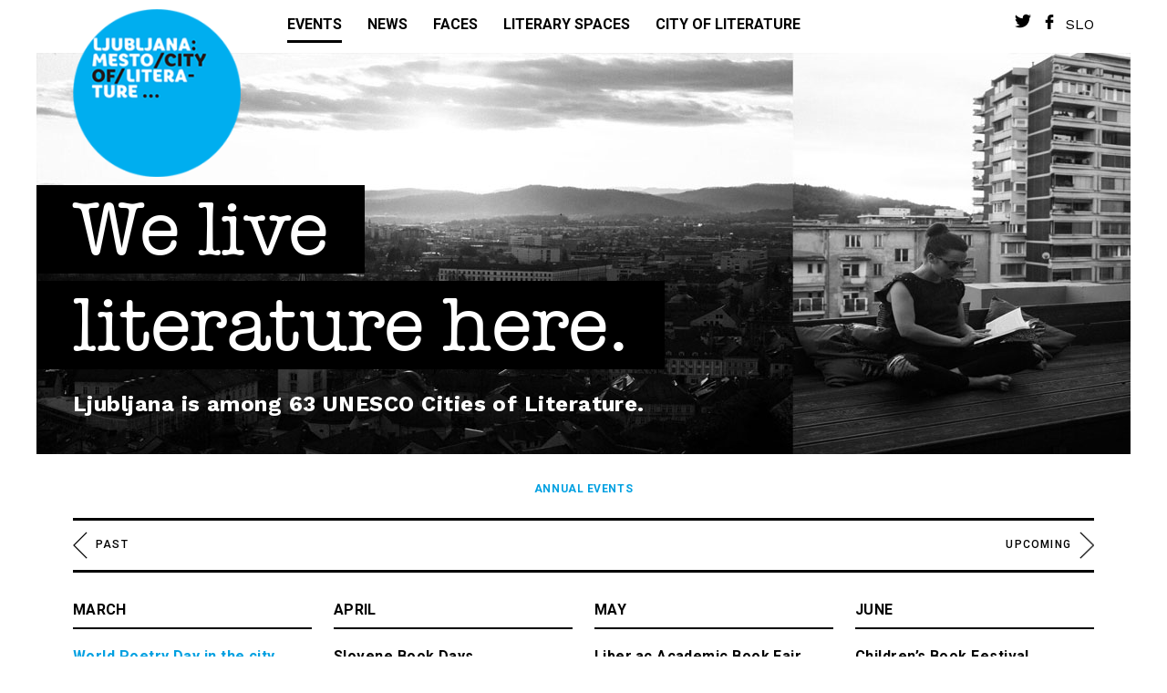

--- FILE ---
content_type: text/html; charset=UTF-8
request_url: https://ljubljanacityofliterature.com/?p=2
body_size: 13335
content:
<!DOCTYPE html PUBLIC "-//W3C//DTD XHTML 1.0 Transitional//EN" "http://www.w3.org/TR/xhtml1/DTD/xhtml1-transitional.dtd">
<html xmlns="http://www.w3.org/1999/xhtml">
<head>
<meta http-equiv="Content-Type" content="text/html; charset=utf-8" />
<meta name="google-site-verification" content="SAruWyAu-Fp5V_b_96ZWprc51IXAetu4W_ehYCk_ovo" />
<meta name="viewport" content="width=device-width, initial-scale=1.0, maximum-scale=2.0, user-scalable=yes">
<title>Ljubljana, UNESCO City of Literature | Ljubljana, Unescovo mesto literature</title>
<meta name="keywords" content="" />
<meta name="description" content="We live literature here. Together and since always. Having been granted this prestigious title, Ljubljana has commited to a sustainable development of literature and a healthy reading culture." />
<meta name="Author" content="mmstudio.si" />
<meta property="og:url" content="https://ljubljanacityofliterature.com" />
<meta property="og:type" content="website" />
<meta property="og:title" content="Ljubljana, Unescovo mesto literature" />
<meta property="og:description" content="We live literature here. Together and since always. Having been granted this prestigious title, Ljubljana has commited to a sustainable development of literature and a healthy reading culture." />
<meta property="og:image" content="https://ljubljanacityofliterature.com/images/logo.png" />
<meta property="og:image:width" content="210" />
<meta property="og:image:height" content="210" />
<link href="/style_fonts.css" rel="stylesheet" type="text/css" />
<link href="/style_common.css" rel="stylesheet" type="text/css" />
<link href="/content_entry.css" rel="stylesheet" type="text/css" />
<link rel="shortcut icon" href="/images/favicon.ico" />

<script type="text/javascript">
page_loaded = false;
//window.onerror = function() {return (!page_loaded) ? true : false;};
</script>
<link href="/mods/entry_page/content.css" rel="stylesheet" type="text/css" />
<link href="/mods_generic/jquery/jcarousel.responsive.css" rel="stylesheet" type="text/css" />
<link href="/mods/contents/top_menu.css" rel="stylesheet" type="text/css" />
<link href="/mods/header/header1.css" rel="stylesheet" type="text/css" />
<link href="/mods_generic/lightbox2/dist/css/lightbox.min.css" media="screen" rel="stylesheet" type="text/css" />
<script type="text/javascript" src="/mods_generic/js/capture_doc_events.js"></script>
<script type="text/javascript" src="/mods_generic/js/rollover.js"></script>
<script type="text/javascript" src="/mods_generic/jquery/jquery-3.4.1.min.js"></script>
<script type="text/javascript" src="/mods_generic/js/input_events.js"></script>
<script type="text/javascript" src="/mods_generic/ajax/ajax.js"></script>
<script type="text/javascript" src="/mods_generic/ajax/ajax_loader.js"></script>
<script type="text/javascript" src="/mods_generic/erp_common/erp.js"></script>
<script type="text/javascript" src="/mods_generic/lightbox2/dist/js/lightbox.min.js"></script>
<script type="text/javascript" src="/mods_generic/jquery/jcarousel.min.js"></script>
<script type="text/javascript" src="/mods_generic/jquery/jcarousel.responsive.js"></script>
<script type="text/javascript" src="/mods_generic/js/form_validator.js"></script>
<script type="text/javascript" src="/mods/contents/email.js"></script>
<script type="text/javascript" src="/mods/contents/form_evaluate.js"></script>
<script type="text/javascript" src="/mods/contents/content.js"></script>
<script type="text/javascript">
var generic_mods_folder = "mods_generic/"
var mod_param = "entry_page";
var lang_param = "en";
</script>
<script id="mcjs">!function(c,h,i,m,p){m=c.createElement(h),p=c.getElementsByTagName(h)[0],m.async=1,m.src=i,p.parentNode.insertBefore(m,p)}(document,"script","https://chimpstatic.com/mcjs-connected/js/users/ee7a7e3a42d2f650277d5c54c/be395e961d34e7265776d648a.js");</script>
	<script type="text/javascript">
		$(document).ready(function(){
			$("#cookie_link").hover(
	function(){
		$("#cookies_content_holder").animate({height:"140px",width:"225px",marginTop:"0px",marginLeft:"0px"});
	},
	function(){
		$("#cookies_content_holder").animate({height:"0px",width:"0px",marginTop:"139px",marginLeft:"0px;"});
	}
);
windowWidth = $(window).width();
if (windowWidth < 768) {
	eventsViewNum = 1;
	eventsMargin = 0;
} else if (windowWidth < 1200) {
}

activeDate = $("#events-calendar .jcarousel ul").attr("data-date");
			
$("#events-calendar .event h3").each(function(index)
{
	if ($(this).attr("data-id") == activeEventID) {
		$(this).addClass("active");
	}
});
/*
console.log("windowWidth: " + windowWidth);
console.log("eventsViewNum: " + eventsViewNum);
console.log("newsID: " + newsID);
console.log("indexStart: " + indexStart);
console.log("activeDate: " + activeDate);
*/
$("#events-calendar .jcarousel").on("jcarousel:create jcarousel:reload", function()
{
	//console.log("jcarousel:create jcarousel:reload");
	//console.log("timeUnit: " + timeUnit);
	
	var element = $(this),
	width = element.innerWidth();
	
	//console.log("jcarousel width: " + width);
	
	if (timeUnit != "extra") {
		width = width / eventsViewNum;
		element.jcarousel("items").css("width", (width - eventsMargin) + "px");
	} else {
		element.jcarousel("items").css("width", width + "px");
	}
}).on("jcarousel:createend", function()
{
	//console.log("jcarousel:createend");
	
}).on("jcarousel:reloadend", function()
{
	//console.log("start jcarousel:reloadend");
	
	var element = $(this),
	width = element.innerWidth();
	
	//console.log("jcarousel width: " + width);
	
	if (timeUnit != "extra") {
		width = width / eventsViewNum;
		element.jcarousel("items").css("width", (width - eventsMargin) + "px");
		
		//console.log("loaded: " + loaded);
		//console.log("indexStart: " + indexStart);
		
		if (loaded === true || loaded === null) {
			//console.log("scrolled before");
			
			$("#events-calendar .jcarousel").jcarousel("scroll", indexStart, false);
			
			//console.log("scrolled after");
			
			loaded = false;
		}
	} else {
		element.jcarousel("items").css("width", width + "px");
		
		$("#events-calendar .jcarousel").jcarousel("scroll", 0, false);
		
		if (indexStart > 0) {
			//console.log("topOffsetMobile: " + topOffsetMobile);
			
			$("html, body").animate({
				scrollTop: $("#day-" + indexStart).offset().top - topOffsetMobile
			}, 800);
		}
	}
	
	countItems = $(".jcarousel").jcarousel("items").length;
	//console.log("countItems: " + countItems);
	
	currentFirstItemId = $(this).jcarousel("first").attr("id");
    currentLastItemId  = $(this).jcarousel("last").attr("id");
	/*
	console.log("currentFirstItemId: " + currentFirstItemId);
	console.log("currentLastItemId: " + currentLastItemId);
	console.log("availableNext: " + availableNext);
	console.log("availablePrevious: " + availablePrevious);
	*/
	/*
	var buttonPrevious = availablePrevious > 0 || currentFirstItemId > 0;
	var buttonNext = availableNext > 0 || currentLastItemId < countItems - 1;
	
	if (buttonPrevious) {
		if ($("#events-calendar .jcarousel-control-prev").hasClass("inactive")) {
			$("#events-calendar .jcarousel-control-prev").removeClass("inactive");
		}
	} else {
		if (!$("#events-calendar .jcarousel-control-prev").hasClass("inactive")) {
			$("#events-calendar .jcarousel-control-prev").addClass("inactive");
		}
	}
	
	if (buttonNext) {
		if ($("#events-calendar .jcarousel-control-next").hasClass("inactive")) {
			$("#events-calendar .jcarousel-control-next").removeClass("inactive");
		}
	} else {
		if (!$("#events-calendar .jcarousel-control-next").hasClass("inactive")) {
			$("#events-calendar .jcarousel-control-next").addClass("inactive");
		}
	}
	*/
	adjust_event_container();
	
	//console.log("end jcarousel:reloadend");
}).on("jcarousel:destroy", function()
{
	//console.log("jcarousel:destroy");
	
}).on("jcarousel:destroyend", function()
{
	//console.log("jcarousel:destroyend");
	
}).on("jcarousel:scroll", function(event, carousel, target, animate)
{
	//console.log("jcarousel:scroll");
	
}).on("jcarousel:scrollend", function(event, carousel)
{
	//console.log("jcarousel:scrollend");
	
}).on("jcarousel:animate", function(event, carousel)
{
	//console.log("jcarousel:animate");
	
}).on("jcarousel:animateend", function(event, carousel)
{
	//console.log("jcarousel:animateend / start");
	
	countItems = $(".jcarousel").jcarousel("items").length;
	//console.log("countItems: " + countItems);
	
	currentFirstItemId = $(this).jcarousel("first").attr("id");
    currentLastItemId  = $(this).jcarousel("last").attr("id");
	/*
	console.log("currentFirstItemId: " + currentFirstItemId);
	console.log("currentLastItemId: " + currentLastItemId);
	*/
	/*
	var buttonPrevious = availablePrevious > 0 || currentFirstItemId > 0;
	var buttonNext = availableNext > 0 || currentLastItemId < countItems - 1;
	
	if (buttonPrevious) {
		if ($("#events-calendar .jcarousel-control-prev").hasClass("inactive")) {
			$("#events-calendar .jcarousel-control-prev").removeClass("inactive");
		}
	} else {
		if (!$("#events-calendar .jcarousel-control-prev").hasClass("inactive")) {
			$("#events-calendar .jcarousel-control-prev").addClass("inactive");
		}
	}
	
	if (buttonNext) {
		if ($("#events-calendar .jcarousel-control-next").hasClass("inactive")) {
			$("#events-calendar .jcarousel-control-next").removeClass("inactive");
		}
	} else {
		if (!$("#events-calendar .jcarousel-control-next").hasClass("inactive")) {
			$("#events-calendar .jcarousel-control-next").addClass("inactive");
		}
	}
	*/
	adjust_event_container();
	
	//console.log("jcarousel:animateend / end");
}).on("jcarousel:targetin", "li", function(event, carousel)
{
	//console.log("jcarousel:targetin");
	
    // "this" refers to the item element
    // "carousel" is the jCarousel instance
}).on("jcarousel:targetout", "li", function(event, carousel)
{
	//console.log("jcarousel:targetout");
	
    // "this" refers to the item element
    // "carousel" is the jCarousel instance
}).on("jcarousel:firstin", "li", function(event, carousel)
{
	//console.log("jcarousel:firstin");
	
    // "this" refers to the item element
    // "carousel" is the jCarousel instance
}).on("jcarousel:firstout", "li", function(event, carousel)
{
	//console.log("jcarousel:firstout");
	
    // "this" refers to the item element
    // "carousel" is the jCarousel instance
}).on("jcarousel:lastin", "li", function(event, carousel)
{
	//console.log("jcarousel:lastin");
	
    // "this" refers to the item element
    // "carousel" is the jCarousel instance
}).on("jcarousel:lastout", "li", function(event, carousel)
{
	//console.log("jcarousel:lastout");
	
    // "this" refers to the item element
    // "carousel" is the jCarousel instance
}).on("jcarousel:visiblein", "li", function(event, carousel)
{
	//console.log("jcarousel:visiblein");
	
    // "this" refers to the item element
    // "carousel" is the jCarousel instance
}).on("jcarousel:visibleout", "li", function(event, carousel)
{
	//console.log("jcarousel:visibleout");
	
    // "this" refers to the item element
    // "carousel" is the jCarousel instance
}).on("jcarousel:fullyvisiblein", "li", function(event, carousel)
{
	//console.log("jcarousel:fullyvisiblein");
	
    // "this" refers to the item element
    // "carousel" is the jCarousel instance
}).on("jcarousel:fullyvisibleout", "li", function(event, carousel)
{
	//console.log("jcarousel:fullyvisibleout");
	
    // "this" refers to the item element
    // "carousel" is the jCarousel instance
}).jcarousel({
	wrap: null
});


$("#events-calendar .jcarousel-control-next").on("click", function()
{
	//console.log("jcarousel-control-next CLICK");
	
	if (!changing && newsID == newsEventsDayID && currentLastItemId == (countItems - 1) && !$(this).hasClass("inactive")) {
		changing = !changing;
		
		events_calendar(newsID, activeDate, "next", timeUnit, audience);
	}
});

$("#events-calendar .jcarousel-control-prev").on("click", function()
{
	//console.log("jcarousel-control-prev CLICK");
	
	if (!changing && newsID == newsEventsDayID && currentFirstItemId == 0 && !$(this).hasClass("inactive")) {
		changing = !changing;
		
		events_calendar(newsID, activeDate, "previous", timeUnit, audience);
	}
});

$("#events-top button").on("click", function()
{
	if (!changing) {
		changing = !changing;
		
		newsID = $(this).attr("data-group");
		//console.log("newsID new: " + newsID);
		
		timeUnit = $(this).val();
		//console.log("timeUnit new: " + timeUnit);
		
		var clicked = $(this).attr("id");
		
		$("#events-top button").each(function(index) {
			if (clicked == $(this).attr("id")) {
				if (!$(this).hasClass("active")) { 
					$(this).addClass("active");
				}
				
				if (clicked == "events_yearly") {
					$("#events-bar .radio").css("display", "none");
				} else if (clicked == "events_daily" || clicked == "events_monthly") {
					$("#events-bar .radio").css("display", "inline-block");
				}
			} else if ($(this).hasClass("active")) {
				$(this).removeClass("active");
			}
		});
		
		events_calendar(newsID, "now", "current", timeUnit, audience);
	}
});

$("input[type=radio][name=audience]").on("change", function()
{
	if (!changing) {
		changing = !changing;
		
		audience = $(this).val();
		//console.log("audience new: " + audience);
		
		events_calendar(newsID, "now", "current", timeUnit, audience);
	}
});


if ($("#events-calendar .jcarousel ul").children().length <= eventsViewNum)
{
	
} else {
	$("#events-calendar .jcarousel-control-prev").on("jcarouselcontrol:active", function()
	{
		//console.log("jcarouselcontrol:active availablePrevious: " + availablePrevious);
	}).on("jcarouselcontrol:inactive", function()
	{
		//console.log("jcarouselcontrol:inactive availablePrevious: " + availablePrevious);
	}).jcarouselControl({
		target: "-=" + eventsScrollNum
	});
		
	$("#events-calendar .jcarousel-control-next").on("jcarouselcontrol:active", function()
	{
		//console.log("jcarouselcontrol:active availableNext: " + availableNext);
	}).on("jcarouselcontrol:inactive", function()
	{
		//console.log("jcarouselcontrol:inactive availableNext: " + availableNext);
	}).jcarouselControl({
		target: "+=" + eventsScrollNum
	});
}


function adjust_event_container()
{
	var highestColumn = 0;
	
	for (var i = parseInt(currentFirstItemId); i <= parseInt(currentLastItemId); i++)
	{
		var height = $("#events-calendar #" + i).innerHeight() + 30;
		
		if (highestColumn < height) {
			highestColumn = height;
		}
	}
	
	$("#events-calendar").css("height", highestColumn + "px");
}

$("body").on("click", ".event h3", function(event)
{
	var eventID = $(this).attr("data-id");
	var eventDateID = $(this).attr("data-eid");
	
	$(".event h3").each(function(index) {
		if (eventID > 0 && eventID == $(this).attr("data-id")) {
			if (!$(this).hasClass("active")) { 
				$(this).addClass("active");
			}
		} else if ($(this).hasClass("active")) {
			$(this).removeClass("active");
		}
	});
		
	event_description(eventID, timeUnit, eventDateID);
});

$("body").on("click", ".description-event .category", function(event)
{
	$("html, body").animate({
		scrollTop: $("#events").offset().top - topOffsetMobile
	}, 500);
});

$("body").on("click", ".location", function(event)
{
	var locationID = $(this).attr("data-id");
	
	if (typeof locationID !== "undefined" && locationID) {
		window.open(
		  "https://ljubljanacityofliterature.com/literary-spaces.html?l=" + locationID,
		  "_blank"
		);
	}
});

$("body").on("click", "#close-popup", function(event) {
	$("#popup").fadeOut();
});

var topOffset = 0;
if (windowWidth < 768) {
	topOffset = 70;
}
/*
$('a[href*=#]:not([href=#])').click(function() {
				if (location.pathname.replace(/^\//,'') == this.pathname.replace(/^\//,'') && location.hostname == this.hostname) {
				  var target = $(this.hash);
				  
				  target = target.length ? target : $('[name=' + this.hash.slice(1) +']');
				  if (target.length) {
					$('html,body').animate({
						scrollTop: target.offset().top - topOffset
					}, 1000);
						
					//return false;
				  }
				}});
				*/

$("a[href*=\"#\"]:not([href=\"#\"])").on("click", function() {
	var target = $(this.hash);
	target = target.length ? target : $("[name=" + this.hash.substr(1) +"]");
	if (target.length) {
		$("html, body").animate({
			scrollTop: target.offset().top - topOffset
		}, 1000);
		//return false;
	}
});


windowWidth = $(window).width();

if (windowWidth > 1199) {
	topOffsetMobile = 0;
} else {
	topOffsetMobile = 55;
}

var windowWidth = $(window).width();


if (windowWidth >= 1200) {
	$(".menu li").hover(function () {
		//$(this).find('.submenu').addClass("active");
		$(this).find('.submenu').fadeIn();
	}, function () {
		//$(this).find('.submenu').removeClass("active");
		$(this).find('.submenu').fadeOut();
	});
} else {
	$("#toggle-menu").on("click", function() {
		$("#menu").fadeToggle();
		$(this).toggleClass("active");
		
		if (windowWidth < 768) {
			$("#languages").fadeToggle();
		}
	});
	
	$(".menu > li").each(function(index) {
		$(this).data("clicknum", 0);
		$(this).data("index", index);
	});

	$(".menu > li:has(ul)").on("click", function(event) {
		$(this).data("clicknum", $(this).data("clicknum")+1);
		var indexClicked = $(this).data("index");
			
		$(".menu > li").each(function(index) {
			if (index != indexClicked) {
				$(this).data("clicknum", 0);
			}
		});
				
		if ($(this).data("clicknum") == 1) {
			event.preventDefault();
			$(".menu > li ul").stop(true,true).fadeOut(190);
			$("ul", this).stop(true,true).delay(50).fadeIn(300);
		} else if ($(this).data("clicknum") == 2) {
			$(this).data("clicknum", 0);
		}
	});
	
	
	$("#toggle-submenu").on("click", function() {
		$(".side.right").fadeToggle();
		$(this).toggleClass("active");
	});
}

var hashURL = document.URL.substr(document.URL.indexOf("#")+1);
$(".menu li").each(function(index) {
	if ($(this).children("a").length > 0) {
		var hash = $(this).children("a").attr("href").split("#")[1];
		if (!window.location.pathname && hash && $(this).children("a").hasClass("selected")) $(this).removeClass("selected");
		
		if (hashURL == hash) {
			$(this).addClass("selected");
		}
	}
});

	
$(".menu a").on("click", function() {
	$(".menu li").each(function(index) {
		if ($(this).hasClass("selected")) $(this).removeClass("selected");
	});
	
	var hash = $(this).attr("href").split("#")[1];
	
	if (hash) {
		if (!$(this).parent().hasClass("selected")) $(this).parent().addClass("selected");
		
		if (windowWidth < 768) {
			$("#menu").fadeToggle();
			$("#toggle-menu").toggleClass("active");
		}
	}
});

lightbox.option({
	//"albumLabel":  	"Slika %1 / %2"
	"albumLabel":  	""
})

		});
	</script>
	
	<link href="/style_responsive.css" rel="stylesheet" type="text/css" />
</head>

<body onload="document_init(); rollover_onload(); page_loaded = true; ajax_loader_init(); page_loaded = true;">  
<div id="ajax_loader" style=""></div>
<div id="all">
<form id="form1" name="form1" method="post" action="" onsubmit="return false;">
 
<div id="logo" class="container">
	<div class="content">
    <a href="/en/">
    <img alt="" src="/e_files/content/logo_mestoliterature_210.png" style="width: 210px; height: 210px;" title="" />    </a>
    </div>
</div>
 
<div id="header" class="container">
    <div class="content">

        <div id="languages">
        <ul class="row list">
			<!--li class="left-mobile"><a href="#">E- obvestilnik</a></li>
            <li class="left-mobile"><span>|</span></li-->
			<li class="left-mobile"><a href="https://www.mestoliterature.si">Slo</a></li>
			<li class="left-mobile active"><a href="https://ljubljanacityofliterature.com">Eng</a></li>
        </ul>
        </div>

        <div id="social">
		<ul>
	<li><a href="https://twitter.com/ljubljanalitera" target="_blank"><img alt="" src="/e_files/content/twitter.svg" style="width: 18px;" title="" /></a></li>
	<li><a href="#" target="_blank"><img alt="" height="16" src="/e_files/content/icon_social_instagram_black.png" title="" width="17" /></a></li>
	<li><a href="https://www.facebook.com/mestoliterature/" target="_blank"><img alt="" src="/e_files/content/facebook-logo.svg" style="width: 16px;" title="" /></a></li>
	<li><a href="#" target="_blank"><img alt="" height="15" src="/e_files/content/icon_social_vimeo_black.png" title="" width="19" /></a></li>
</ul>
        </div>
        
        <div id="menu">
        <ul class="menu list center"><li class="block selected"><a href="/en/">Events</a></li><li class="block"><a href="/news.html">News</a></li><li class="block"><a href="/faces.html">Faces</a></li><li class="block"><a href="/literary-spaces.html">Literary spaces</a></li><li class="block"><a href="/city-of-literature.html">City of literature</a></li></ul>        </div>
    </div>
</div>
<button id="toggle-menu"></button>
<div class="container" id="header-page">
    <div class="content background" style="background-image: url('/e_files/content_header/header-1-2.jpg');">
    </div>
    
    <div class="content description">
    	<div><h1>We live<br />
literature here.</h1>

<h2>Ljubljana is among 63 UNESCO Cities of Literature.</h2>
</div>
    </div>
</div>

<div class="main"><div class="container" id="events"><div class="content"><div class="top" id="events-top"><span>Annual events</span></div><div class="bar" id="events-bar"></div><div class="calendar" id="events-calendar"><div class="jcarousel"><ul data-date="2026-01-27"><li class="month" id="0"><h4>March</h4><div><div class="event"><h3 data-id="1557">World Poetry Day in the city</h3><p>On March 21, declared World Poetry Day by UNESCO, poetry is in full swing in Ljubljana with a 24-hour-long reading of poetry.</p></div><div class="event"><h3 data-id="1554">Stories Today Festival</h3><p>The storytelling festival takes place in Cankarjev dom Cultural and Congress Centre and at other venues in Ljubljana and Slovenia. It is the central event of this kind in Slovenia.</p></div><div class="event"><h3 data-id="640">Vzkrik Festival of Drama Writing</h3><p>The Vzkrik Festival of Drama Writing provides mentors for authors to develop their drama writing, and their resulting work is later presented in the form of reading performances, followed by discussions with the artists.</p></div><div class="event"><h3 data-id="638">Fabula</h3><p>Fabula, organised by the publishing house Beletrina, is the largest and most important literary festival, not only in Ljubljana, but in the whole country, if not an even wider region.</p></div></div></li><li class="month" id="1"><h4>April</h4><div><div class="event"><h3 data-id="1556">Slovene Book Days</h3><p>Slovene Book Days is an all-Slovenian festival taking place in early spring in Ljubljana and partner towns.</p></div><div class="event"><h3 data-id="1551">Book Night</h3><p>Book Night is the largest event aimed at popularising reading and reading culture in Slovenia. The national and international project is based on voluntary work and self-organisation and has marked every night of April 23, the World Book Day, for several consecutive years.</p></div><div class="event"><h3 data-id="1548">Book Fair in Zvezda Park on World Book Day</h3><p>On April 23, the World Book Day, Zvezda Park hosted a traditional book fair, which in the recent years has changed its location as well as timing in the scope of the Slovene Book Days.</p></div><div class="event"><h3 data-id="1338">Etc.</h3><p>Etc., a festival of socially engaged literature for young people, is conceived as a web of events, focused on a chosen collection of books, authors and topics. Every year, a wide team of high school pupils, students, experienced editors and other stakeholders in the field of literature strive to find new and fascinating approaches of presenting their books, authors and topics to the public.</p></div></div></li><li class="month" id="2"><h4>May</h4><div><div class="event"><h3 data-id="1555">Liber.ac Academic Book Fair</h3><p>The fair calls attention to the variety and high quality of Slovenian academic publishing, the latest achievements in science and interdisciplinary development direction in higher education, while it also strives to introduce academic books to a wider audience.</p></div><div class="event"><h3 data-id="1539">Library under the Treetops</h3><p>Library under the Treetops is a recognised and well-attended parade of free reading, browsing and enjoyment on different public spaces around the country, popular among all generations of Slovene and foreign visitors.</p></div></div></li><li class="month" id="3"><h4>June</h4><div><div class="event"><h3 data-id="1552">Children’s Book Festival</h3><p>The one-day-long Children’s Book Festival is a day of books for children.<br />
 </p></div><div class="event"><h3 data-id="1550">Bookstore Night</h3><p>On the Bookstore Night, which has been taking place since 2014, bookstores keep their doors open long into the night, while the visitors can also enjoy a varied cultural programme and take advantage of special offers: for every book purchase they receive a book as a gift. The Bookstore Night includes bookstores from Ljubljana, with several bookstores from Koper, Celje and Maribor also taking part.</p></div><div class="event"><h3 data-id="1546">Pranger Festival in Ljubljana</h3><p>The Pranger Festival is a unique confrontation of critics and poets which strives to strengthen a cultured yet critical dialogue about literature, with the aim of safeguarding the dignity of art and a professionally balanced reception.</p></div><div class="event"><h3 data-id="1542">Ljubljana City Library Day</h3><p>During its open day, the Ljubljana City Library organises day-long socialising activities in the Oton Župančič Library, with guided tours from morning to evening, as well as a variety of workshops for all generations, reading actions, bestowment of recognition awards to all participants of the Reading City project, literary and other plays and a closing concert.</p></div><div class="event"><h3 data-id="1540">Literature Alive (Živa književnost)</h3><p>This small, but charming and cherished international festival, blends literature with music.</p></div><div class="event"><h3 data-id="1538">Kresnik Award Ceremony</h3><p>At midsummer, the Cankar peak of Rožnik hill in Tivoli Park is transformed into a magical<br />
celebration of literature.</p></div></div></li><li class="month" id="4"><h4>August</h4><div><div class="event"><h3 data-id="1553">Summer on the Silver Screen and between the Book Covers</h3><p>The Poletje na platnu in med platnicami (Summer on the Silver Screen and between the Book Covers) Festival focuses on the meeting point of film and literature and has taken place at the open-air cinema of the Slovenian Cinematheque at the Metelkova Museum Plaza since 2018.</p></div><div class="event"><h3 data-id="1544">Days of Poetry and Wine Festival in Ljubljana</h3><p>The largest and the most recognisable international poetry festival in this part of Europe has been successfully bringing together poetic verse and promotion of Slovenian wines of the highest quality for twenty years.</p></div></div></li><li class="month" id="5"><h4>September</h4><div><div class="event"><h3 data-id="1549">Vilenica International Literary Festival in Ljubljana</h3><p>The Vilenica International Literary Festival is a traditional meeting of poets, novelists, drama and essay writers from Central Europe, organised since 1986.</p></div></div></li><li class="month" id="6"><h4>October</h4><div><div class="event"><h3 data-id="1547">Tinta Comics Festival</h3><p>The Tinta Comics Festival brings together diverse authors from the Slovenian comics’ scene with the intention of popularisation of comics’ art, it presents the highest achievements and the diversity of contemporary Slovenian comics’ production, as well as project going beyond comics and entering the vivacious dialogue with simultaneous art.</p></div><div class="event"><h3 data-id="1545">Ignor Festival</h3><p>The Ignor Festival connects literature, sound, visual arts and performance.</p></div></div></li><li class="month" id="7"><h4>November</h4><div><div class="event"><h3 data-id="1541">Slovene Book Fair</h3><p>Since 1972, the fair has, in 35 editions, brought together more than a hundred publishers, tens of thousands of visitors, international guests, local and foreign authors, and schools.</p></div></div></li><li class="month" id="8"><h4>December</h4><div><div class="event"><h3 data-id="1543">December Illustration Fair</h3><p>The sales illustration fair brings together illustrations of the most prominent Slovenian authors across generations and artistic styles.</p></div></div></li></ul></div><a class="jcarousel-control-prev" href="#"><span>Past</span></a><a class="jcarousel-control-next" href="#"><span>Upcoming</span></a></div>
			<script type="text/javascript">
			var newsID = "620";
			var newsEventsDayID = "2";
			var indexStart = "0";
			var availableNext = "0";
			var availablePrevious = "0";
			var activeEventID = "1557";
			</script></div></div><div id="event-description"><div class="container container-black"><div class="content row description-event"><div class="left"><ul class="info list"><li><span class="category">Events</span> | Thu, 0.0.0 | .</li><li class="location"></li></ul><h2>World Poetry Day in the city<span></span></h2><div class="description">Readings take place in numerous locations around the city, and as UNESCO city of literature, Ljubljana cooperates with other world cities of literature on this day.</div><div class="about"></div><div class="description description-small"></div></div><div class="right"></div><ul class="social list row"><li class="column-mobile">Share <a href="javascript:shareFacebookEvent();"><img src="/images/icon_social_facebook_white.png" /></a></li></ul></div></div>
	<script type="text/javascript">
	
	function shareFacebookEvent()
	{
		window.open(
			'https://www.facebook.com/sharer/sharer.php?u=https%3A%2F%2Fljubljanacityofliterature.com%2Fworld-poetry-day-in-the-city-01-03-2019.html&t=World+Poetry+Day+in+the+city&display=popup&ref=plugin',
			'Facebook share',
			'height=300,width=400'
		);
	}
	
	</script>
	</div><div class="container" id="news"><div class="content"><div class="row"><div class="news column"><div class="row"><div class="left"><span class="info">News | Fri, 4. 4. 2025</span><h2>57th International Writers' for Peace Committee Meeting<span>7.—10. 4. 2025</span></h2></div><div class="right photo" style="background-image: url('');"></div></div><div class="description"><p><img alt="" src="/e_files/news/WfPC-logo.png" style="width: 500px; height: 333px;" /><br />
<br />
<strong>International PEN, a leading international association of writers, promotes and defends a culture of peace based on freedom of expression, dialogue, and the exchange of opinions. PEN advocates for linguistic and cultural diversity, for the life of all cultures and languages, whether spoken by many or few people.</strong><br />
<br />
From April 7th to 10th, the 57th International Meeting of the Writers for Peace Committee will take place in Bled, as well as in Nova Gorica and Ljubljana. This year's meeting, titled "<strong>Climate Crisis and Wars</strong>," will address various contemporary challenges through round tables and literary readings. According to the President of Slovenian PEN and Vice-President of the International PEN Board, Tanja Tuma, they expect approximately one hundred delegates this year.<br />
<br />
Before the opening of this year's International PEN meeting, you are invited to a literary evening, "<strong>Bled before Bled</strong>,"<strong> on Monday, April 7th at 7 PM</strong>, where Italian author <strong>Paolo Giordano</strong> will be presented in a conversation with Breda Biščak.<br />
<br />
The central theme of the conversation will be Paolo Giordano's latest novel, "Tasmania," in which the author explores interpersonal relationships in a time filled with uncertainty due to climate change and global conflicts. The novel depicts a world shaken daily by new disasters – floods, tsunamis, hurricanes, terrorist attacks, wars – and in which the future is becoming increasingly uncertain. At the center of these events is Paolo, who, in addition to global crises, also faces disappointments in his personal life. His distress reflects the broader crisis of an entire generation and the planet, where everyone is searching for their "Tasmania" – a corner of the world where they would feel safe.</p></div></div><div class="news column"><div class="row"><div class="left"><span class="info">News | Mon, 24. 2. 2025</span><h2>A War Diary. Saving Cultural Heritage<span>On the third anniversary of the Russian full scale invasion in Ukraine</span></h2></div><div class="right photo" style="background-image: url('');"></div></div><div class="description"><p><img alt="" src="/e_files/news/cover.png" style="width: 100%;" /><br />
<br />
On the third anniversary of the Russian invasion of Ukraine, we present a war diary, a graphic novel about two cats living in a museum in Odessa and telling the story of Odessa, Ukraine, and the war. Above all, it's about the foundation of every society, namely museums and cultural heritage.<br />
<br />
The diary has been in the making for three years, and now episode 1 about the beginning of the war is here.<br />
<br />
<a href="https://drive.google.com/file/d/1ypM_b5u83TCSADEaNw06NsKHroKTMfV3/view">The entire comic</a> is available for free reading.<br />
<br />
Olena Iliasova – concept<br />
Maria Apriatova – illustrations</p></div></div><div class="news column"><div class="row"><div class="left"><span class="info">News | Wed, 19. 2. 2025</span><h2>A Dive into Latin American Literature with Carlos Pascual<span>A new series of lectures</span></h2></div><div class="right photo" style="background-image: url('');"></div></div><div class="description"><p><strong><img alt="" src="/e_files/news/480490649_1170525275073137_2746201802701647059_n.jpg" style="width: 500px; height: 262px;" /><br />
<br />
Carlos Pascual is a Slovenian-Mexican author who has been living in Ljubljana</strong> for over a decade. He has brought with him a deep knowledge of Latin American literature, which he has used to encourage new translations at various publishing houses. He has also written several accompanying and other texts that provide a better insight into Latin American literature.<br />
<br />
<strong>On Thursday, February 20th at 7:00 PM at Vodnikova domačija Šiška</strong>, he is beginning a series of lectures designed to raise awareness and knowledge of Latin American literature and to stimulate interest in reading and delving into the history, culture, and literature of the countries in this geographical area. The series consists of 5 lectures and offers a general overview of the field and a more detailed examination of 4 key works.<br />
<br />
<strong>You are invited!</strong><br />
<br />
<strong>THU, Feb 20th at 7:00 PM Introduction to Latin American Literature</strong><br />
The introductory lecture of the series focuses on the phenomenon called the Latin American Boom. Immediately after the Cuban Revolution, which ended in January 1959, the fiction of this region attracted worldwide attention. The lecture presents the reasons for this phenomenon, highlighting the peculiarities of Latin American literature and the region, which for a time nurtured the hopes and dreams of people around the world.<br />
<br />
The series continues with:<br />
<strong>THU, Apr 24th at 7:00 PM: </strong>Realism and Naturalism and the works of Machado de Assis Machado de Assis: Posthumous Memoirs of Brás Cubas (LUD Šerpa, 2018)<br />
<br />
<strong>THU, Jun 12th at 7:00 PM: </strong>Modernism and the works of Juan Carlos Onetti Juan Carlos Onetti: El Astillero<br />
<br />
<strong>THU, Sep 25th at 7:00 PM:</strong> The Latin American Boom and the works of Julio Cortázar Julio Cortazar: Hopscotch (Beletrina, 2020)<br />
<br />
<strong>THU, Nov 20th at 7:00 PM:</strong> Post-Boom and the works of Clarice Lispector Clarice Lispector: Complete Stories<br />
<br />
<strong>The lectures will be held in English, recorded and later subtitled in Slovenian.</strong><br />
<br />
---<br />
<br />
<strong>COMING SOON:</strong> Bookstore • bar • stage At the Stone Table The Ljubljana Office, UNESCO City of Literature, which operates at Vodnikova domačija, is opening a new space in the spring, the bookstore/bar/stage At the Stone Table. With its selection of books and stage program, the bookstore will also focus on selected geographical areas. The selection of books and the lecture series on Latin America were prepared by Carlos Pascual. And we are starting the lectures in February!<br />
<br />
---<br />
<br />
<em>The lecture series and program are co-financed by the Municipality of Ljubljana and the Slovenian Book Agency, and were prepared in the Ljubljana Office, UNESCO City of Literature.</em></p></div></div><div class="news column"><div class="row"><div class="left"><span class="info">News | Mon, 10. 2. 2025</span><h2>Writer in the Park 2025: Catherine Dorion, Louise Nealon, and Leander Steinkopf<span></span></h2></div><div class="right photo" style="background-image: url('');"></div></div><div class="description"><p><p><strong>The Ljubljana UNESCO City of Literature is thrilled to announce the results of the call for applications for the international Writer in the Park residency program. The selection committee carefully reviewed 80 applications from over 30 Cities of Literature and selected Catherine Dorion (Québec City) and Louise Nealon (Dublin) as the two invited residents. Additionally, as an unforeseen short-term stay became available, Leander Steinkopf will be hosted as part of the impromptu Preface in the Park subproject.</strong><br />
 </p>

<p>The selection committee praised the remarkable overall quality of the applications. The Ljubljana UNESCO City of Literature office and the selection committee greatly appreciate the efforts of all applicants and recognize how they contribute to the international appeal of this residency. As always, selecting only two—though, as it happened, three—candidates was an extremely difficult task, and the office regrets having to turn down so many promising applications from fascinating authors.<br />
 </p>

<div style="display: flex; align-items: stretch;">
<div style="flex: 1;"><img alt="" src="/e_files/news/catherinedorion.png" style="width: 100%; height: 100%; object-fit: cover;" /></div>

<div style="flex: 1;"><img alt="" src="/e_files/news/louisenealon.png" style="width: 100%; height: 100%; object-fit: cover;" /></div>

<div style="flex: 1;"><img alt="" src="/e_files/news/leandersteinkopf.png" style="width: 100%; height: 100%; object-fit: cover;" /></div>
</div>

<p><br />
<br />
<strong>Catherine Dorion</strong> (1982) is a critically engaged cross-disciplinary artist, active in literature, slam poetry, documentary filmmaking, and theater. She has written several plays, participated in many collective literary works, and published four successful books (including poetry, a youth novel, and memoirs). From 2018 to 2022, she served as an elected Member of Québec’s National Assembly for the Taschereau electoral district (downtown Québec City)—a self-described “anti-system poet-activist at the heart of the system.”<br />
 </p>

<p>Currently, Catherine Dorion is working on a hybrid, genre-defying book, permeated by an inquisitive examination of the “violence of the dominant.” Written in the style of an intimate diary, it will include “reminiscences of other eras and stories in history where certain people lived—and wrote about—intimate lives disrupted by a failing era.” Dorion’s creative focus lies on our own era, one marked by the hardening of power and a tangible increase in social and political tensions. The book will also include stories drawn from the past: of Dorion’s grandmother, who fled the USSR during Stalin’s purges; of her daughter’s paternal grandmother, who fled Pinochet’s Chile in the 70s; and of other ancestors who experienced repression in Québec.<br />
<br />
 </p>

<p><strong>Louise Nealon</strong> (1991) is a fiction writer whose debut novel, <em>Snowflake</em> (2021), was chosen for the One Dublin One Bookcampaign and has been translated into several languages. Her second novel is forthcoming in 2026. In Ljubljana, Louise Nealon will be working on her third novel.</p>

<p>“We live in a world where we treat each other like things that can be canceled, like a restaurant order or a television series,” Louise Nealon says. Observing that in countries where it is most dangerous to be a woman, feminism is derided as a Western fairy tale, Nealon is struck by the “clumsy naivety” of oblivious men and women “who try their best to articulate the injustice in their lives, without realizing the consequences of speaking so candidly, even in the most liberal of societies.”<br />
 </p>

<p>Noting that even though the binaries of man and woman are shifting and sexual politics have never been more fraught, patriarchy remains. “Fiction,” Louise Nealon says, “remains a refuge for those of us who seek to ask questions about who we are and who we can be.”<br />
<br />
 </p>

<p><strong>A Preface in the Park</strong><br />
 </p>

<p>This year, the Ljubljana UNESCO City of Literature office is pleased to announce that an additional writer with strong ties to Heidelberg, Leander Steinkopf, will be hosted for an unscheduled short-term stay at Švicarija.<br />
 </p>

<p><strong>Leander Steinkopf</strong> (1985) is an essayist, novelist, and speechwriter with a doctorate in psychology. He has authored and edited several books. His short stories have been published in esteemed literary magazines, and his essays in well-known dailies such as <em>Frankfurter Allgemeine Zeitung</em> and <em>Neue Zürcher Zeitung</em>. Having lived in various cities, including Berlin, Sarajevo, and Plovdiv, he has received numerous working grants and been invited to literary residencies.<br />
 </p>

<p>Through these different literary forms, Leander Steinkopf aims to “capture the present, draw attention to details, and diagnose the contemporary human condition.” His current projects include a book-length essay on the challenges of liberal thinking in Germany, a radio essay on the aesthetics of the super-rich, a nearly finished bohemian novel set in Munich, and a novel about the rejuvenation of a long-term relationship—a journey into the past that takes place over the course of a single summer morning.</p>
</p></div></div></div>
			<div style="text-align:center; margin-top:30px;"><a target="_blank" href="https://mestoliterature.us2.list-manage.com/subscribe?u=ee7a7e3a42d2f650277d5c54c&id=b1b7ea3280"><img src="/images/news_register.jpg" height="50"></a></div>
		</div></div></div>  

<div class="container" id="footer">
    <div class="content separator-top row">
        <div class="column" id="sponsor">
    <table border="0" cellpadding="1" cellspacing="1" style="width:100%;">
	<tbody>
		<tr>
			<td><img alt="" height="93" src="/e_files/content/logos_city_copy2.jpg" width="161" /><br />
			<img alt="" height="92" src="/e_files/content/unesco.jpg" width="161" /></td>
			<td><br />
			<strong>CONTACT</strong><br />
			<br />
			Ljubljana UNESCO City of Literature office<br />
			<br />
			Vodnikova domačija<br />
			Vodnikova cesta 65, 1000 Ljubljana<br />
			<br />
			Office hours: every Wednesday</td>
		</tr>
	</tbody>
</table>
    </div>
        <div class="column" id="contact">
    <table>
	<tbody>
		<tr>
			<td><br />
			<span style="font-weight: bold;">Tina Popovič</span> <script>mail("tina.popovic", "divjamisel", 1,"")</script><br />
			<br />
			<span style="font-weight: bold;">Damjan Zorc</span> <script>mail("damjan", "ljubljanacityofliterature", 0,"")</script><br />
			<br />
			<span style="font-weight: bold;">Andrej Hočevar</span> <script>mail("andrej", "ljubljanacityofliterature", 0,"")</script><br />
			<br />
			Ljubljana, UNESCO City of Literature programmes are coordinated by Divja misel in conjunction with the City of Ljubljana’s Department for Culture.</td>
		</tr>
	</tbody>
</table>
    </div>
        </div>
</div>
<div id="popup">
</div>

<!-- Global site tag (gtag.js) - Google Analytics -->
<script async src="https://www.googletagmanager.com/gtag/js?id=UA-30093115-20"></script>
<script>
  window.dataLayer = window.dataLayer || [];
  function gtag(){dataLayer.push(arguments);}
  gtag('js', new Date());

  gtag('config', 'UA-30093115-20');
</script>

</form>
</div>

</body>
</html>

--- FILE ---
content_type: text/css
request_url: https://ljubljanacityofliterature.com/style_fonts.css
body_size: 380
content:
@import url('https://fonts.googleapis.com/css?family=Work+Sans:400,700&display=swap&subset=latin-ext');

@import url('https://fonts.googleapis.com/css?family=Roboto:300,400,500,700,900&display=swap&subset=latin-ext');

@font-face {
    font-family: 'Century751 SeBd BT';
    src: url('/fonts/Century751BT-SemiBold.eot');
    src: url('/fonts/Century751BT-SemiBold.eot?#iefix') format('embedded-opentype'),
        url('/fonts/Century751BT-SemiBold.woff2') format('woff2'),
        url('/fonts/Century751BT-SemiBold.woff') format('woff'),
        url('/fonts/Century751BT-SemiBold.ttf') format('truetype');
    font-weight: 600;
    font-style: normal;
}

@font-face {
    font-family: 'Century751 SeBd BT Italic';
    src: url('/fonts/Century751BT-SemiBoldItalicB.eot');
    src: url('/fonts/Century751BT-SemiBoldItalicB.eot?#iefix') format('embedded-opentype'),
        url('/fonts/Century751BT-SemiBoldItalicB.woff2') format('woff2'),
        url('/fonts/Century751BT-SemiBoldItalicB.woff') format('woff'),
        url('/fonts/Century751BT-SemiBoldItalicB.ttf') format('truetype');
    font-weight: 600;
    font-style: italic;
}

@font-face {
    font-family: 'American Typewriter';
    src: url('/fonts/AmericanTypewriter.eot');
    src: url('/fonts/AmericanTypewriter.eot?#iefix') format('embedded-opentype'),
        url('/fonts/AmericanTypewriter.woff2') format('woff2'),
        url('/fonts/AmericanTypewriter.woff') format('woff'),
        url('/fonts/AmericanTypewriter.ttf') format('truetype');
    font-weight: normal;
    font-style: normal;
}

--- FILE ---
content_type: text/css
request_url: https://ljubljanacityofliterature.com/style_common.css
body_size: 3691
content:
@charset "utf-8";



* {
	box-sizing: border-box;
}

body {
	margin: 0px;
	color: black;
	font-family: 'Work Sans', sans-serif;
	font-size: 16px;
}

h1, h2, h3, h4, h5, h6 {
	margin-top: 0;
	margin-bottom: 0;
	color: black;
	font-family: 'Work Sans', sans-serif;
}

h1 {
	background-color: black;
	color: white;
	font-family: 'American Typewriter', serif;
	font-size: 72px;
	font-weight: 400;
}

h2 {
	font-size: 24px;
	letter-spacing: 0.456px;
	line-height: 29px;
}
h2 span {
	display: block;
	font-size: 21px;
	line-height: 26px;
	letter-spacing: 0.336px;
	font-weight: 300;
}

h3 {
	font-family: 'Roboto', sans-serif;
	font-size: 24px;
	font-weight: 300;
	letter-spacing: 0.456px;
	line-height: 29px;
}

h4 {
	font-family: 'Roboto', sans-serif;
	font-size: 16px;
	font-weight: 500;
	letter-spacing: 0.304px;
}

h5 {
	font-size: 14px;
	font-weight: 500;
	letter-spacing: 0.228px;
	text-transform: uppercase;
}

h6 {
	font-size: 12px;
	font-weight: 900;
	letter-spacing: 1.2px;
    text-transform: uppercase;
}

p {
    margin: 0;
}

a {
	color: black;
}

hr {
	margin-top: 0;
	margin-bottom: 0;
	margin-left: 0;
	margin-right: 0;
	border-style: none;
	border-width: 0;
	width: 100%;
	height: 3px;
	background-color: black;
}

img {
	border-style: none;
    font-size: 9px;
}
img[src$=".svg"] {
	width: 100%; 
}

button, input, optgroup, select, textarea {
	margin: 0;
}

textarea {
	overflow: auto;
	font-family: 'Roboto', sans-serif;
}

input[type="text"] {
	font-family: 'Roboto', sans-serif;
}

select {
}

button {
	padding: 0;
	border: 0;
	background-color: transparent;
	font-family: 'Roboto', sans-serif;
	font-weight: 700;
	text-transform: uppercase;
	cursor: pointer;
}
button[type="submit"] {
	text-transform: uppercase;
}

table, caption, tbody, tfoot, thead, tr, th, td {
    margin: 0;
    padding: 0;
    border: 0;
    outline: 0;
    font-size: 100%;
    vertical-align: top;
    background: transparent;
}

table {
	table-layout: fixed;
	width: 100%;
	border-collapse: collapse;
}
table td {
	position: relative;
	padding-left: 10px;
	padding-right: 10px;
}
table td:first-child {
	padding-left: 0;
}
table td:last-child {
	padding-right: 0;
}


.container {
	margin-left: auto;
	margin-right: auto;
	max-width: 1200px;
}

.container-black {
	margin-top: 60px;
	background-color: black;
	color: white;
}
.container-black .content.row {
	position: relative;
	padding-top: 40px;
	padding-bottom: 80px;
}
.container-black .content.row > .left {
	position: relative;
	padding-right: 10px;
	width: 50%;
}
.container-black .content.row > .right {
	padding-left: 10px;
	width: 50%;
}
.container-black .content.row > .right img {
	max-width: 100%;
	height: auto;
}
.photo {
	position: relative;
	
	-webkit-filter: grayscale(100%);
       -moz-filter: grayscale(100%);
        -ms-filter: grayscale(100%);
         -o-filter: grayscale(100%);
            filter: grayscale(100%);
}
.container-black .content.row > .right .photo > a {
	display: block;
	padding-bottom: 100%;
	background-position: top center;
	background-repeat: no-repeat;
	background-size: cover;
}
.container-black .content.row > .right .photo span {
	position: absolute;
	bottom: 0px;
	right: -18px;
	font-family: 'Roboto', sans-serif;
	font-size: 12px;
	letter-spacing: normal;
	line-height: normal;
	
	-webkit-transform: rotate(-90deg) translateX(100%);
	-ms-transform: rotate(-90deg) translateX(100%);
	-moz-transform: rotate(-90deg) translateX(100%);
	transform: rotate(-90deg) translateX(100%);
	
	-webkit-transform-origin: 100% 100%;
	-ms-transform-origin: 100% 100%;
	-moz-transform-origin: 100% 100%;
	transform-origin: 100% 100%;
}
.container-black .info {
	font-family: 'Roboto', sans-serif;
	width: 80%;
}
.container-black h2 {
    margin-top: 20px;
	color: white;
}
.container-black a {
	color: white;
}
.container-black .short {
    margin-top: 20px;
}
.container-black .description {
    margin-top: 35px;
}
.container-black .about {
	margin-top: 30px;
	font-size: 14px;
}
.container-black .about span {
	font-weight: 700;
}
.container-black .buy {
	display: inline-block;
	margin-top: 15px;
}

.container-black.white {
	background-color: white;
	color: black;
}
.container-black.white .content.row {
	border-top: 3px solid black;
}

.container-black.white h2 {
	margin-top: 0;
	color: black;
}
.container-black.white .content.row .social img {
	width: 16px;
}
.container-black.white a {
    color: black;
}

.container-white .content {
	margin-top: 40px;
	padding-top: 20px;
	border-top: 1px solid black;
}
.container-white .content.row > .left {
	padding-left: 5px;
	padding-right: 10px;
	width: 50%;
}
.container-white .content.row > .right {
	padding-left: 10px;
	width: 50%;
}
.container-white .content.row > .right img {
	max-width: 100%;
	height: auto;
}
.container-white h2 {
    margin-bottom: 20px;
}

.container-half {
	width: 50%;
}

.content {
	margin-left: auto;
	margin-right: auto;
	max-width: 1120px;
}

.main .content {
	font-size: 16px;
	letter-spacing: 0.56px;
	line-height: 22px;
}

.container-half .content {
	margin-left: 0;
	margin-right: 0;
	width: 100%;
	max-width: 600px;
}

.tablet-show {
	display: none;
}

.mobile-show {
	display: none;
}

.row::after,
.row-mobile::after {
    content: "";
    clear: both;
    display: table;
}

.center {
	text-align: center;
}

.block {
	display: inline-block;
}

.column,
.column-mobile {
	float: left;
}

.left,
.left-mobile {
	float: left;
}

.right,
.right-mobile {
	float: right;
}

.clear {
	clear: both;
}

.active {
    color: #00a0e1;
}

.table {
	display: table;
}

.table-cell {
	display: table-cell;
}

.align-items-center {
	display: -webkit-flex;
	display: -ms-flex;
	display: -moz-flex;
	display: flex;
	-webkit-align-items: center;
	-ms-align-items: center;
	-moz-align-items: center;
	align-items: center;
}

.justify-content-center {
	display: -webkit-flex;
	display: -ms-flex;
	display: -moz-flex;
	display: flex;
    -webkit-justify-content: center;
    -ms-justify-content: center;
    -moz-justify-content: center;
    justify-content: center;
}

.justify-content-space-between {
	display: -webkit-flex;
	display: -ms-flex;
	display: -moz-flex;
	display: flex;
    -webkit-justify-content: space-between;
    -ms-justify-content: space-between;
    -moz-justify-content: space-between;
    justify-content: space-between;
}

.align-justify-center {
	display: -webkit-flex;
	display: -ms-flex;
	display: -moz-flex;
	display: flex;
    -webkit-justify-content: center;
    -ms-justify-content: center;
    -moz-justify-content: center;
    justify-content: center;
	-webkit-align-items: center;
	-ms-align-items: center;
	-moz-align-items: center;
	align-items: center;
}

.transition {	
	-webkit-transition: all .2s linear;
	-moz-transition: all .2s linear;
	-o-transition: all .2s linear;
	transition: all .2s linear;
}

.error {
	color: red;
}

.ok {
}

.separator-top {
	margin-top: 68px;
	padding-top: 12px;
	border-top: 3px solid black;
}

.title {
}

.subtitle {
}

.description {
}

.description-small {
	font-size: 14px;
}

.more {
	font-size: 14px;
	text-decoration: underline;
}

.toggle {
	margin-top: 35px;
	width: 24px;
	height: 15px;
	background-image: url('/images/icon_toggle_more.png');
	background-repeat: no-repeat;
}
.toggle.active {
	-webkit-transform: rotate(180deg);
	-ms-transform: rotate(180deg);
	-moz-transform: rotate(180deg);
	transform: rotate(180deg);
}

ul.list,
ul.list ul {
	list-style-type: none;
	margin: 0;
	padding: 0;
}

.social {
	position: absolute;
	bottom: 40px;
	left: 0px;
}
.social li {
	margin-left: 5px;
}
.social li:first-child {
	margin-left: 0;
}

.box-iframe {
    display: block;
    position: relative;
    /*padding-bottom: 56.25%;*/
	padding-bottom: 50%;
    height: 0;
    overflow: hidden;
}
.box-iframe iframe {
    position: absolute;
    top: 0;
    right: 0;
    width: 100%;
    height: 100%;
}

.checkbox {
	display: block;
	position: relative;
	padding-top: 0px;
	padding-left: 26px;
	cursor: pointer;
	-webkit-user-select: none;
	-moz-user-select: none;
	-ms-user-select: none;
	user-select: none;
}
.checkbox input {
	position: absolute;
	opacity: 0;
	cursor: pointer;
}
.checkbox .checkmark {
	position: absolute;
	top: 0px;
	left: 0px;
	height: 18px;
	width: 18px;
	border: 1px solid #060606;
}
.checkbox input:checked ~ .checkmark {
}
.checkmark:after {
	content: "";
	position: absolute;
	display: none;
}
.checkbox input:checked ~ .checkmark:after {
	display: block;
}
.checkbox .checkmark:after {
	/*
	left: 7px;
	top: 3px;
	width: 7px;
	height: 12px;
	border: solid #3d3d3d;
	border-width: 0 2px 2px 0;
	-webkit-transform: rotate(45deg);
	-ms-transform: rotate(45deg);
	transform: rotate(45deg);
	*/
	top: 4px;
	left: 4px;
	width: 8px;
	height: 8px;
	background: black;
}

.radio {
    display: block;
    position: relative;
    padding-left: 26px;
    margin-bottom: 0;
    cursor: pointer;
    -webkit-user-select: none;
    -moz-user-select: none;
    -ms-user-select: none;
    user-select: none;
}
.radio input {
    position: absolute;
    opacity: 0;
    cursor: pointer;
}
.radio .checkmark {
    position: absolute;
    top: 18px;
    left: 0px;
	border: 1px solid #060606;
	-webkit-border-radius: 50%;
	-moz-border-radius: 50%;
    border-radius: 50%;
    height: 18px;
    width: 18px;
}
.radio input:checked ~ .checkmark {
    background-color: white;
}
.radio .checkmark:after {
    content: "";
    position: absolute;
    display: none;
}
.radio input:checked ~ .checkmark:after {
    display: block;
}
.radio .checkmark:after {
	top: 4px;
	left: 4px;
	width: 8px;
	height: 8px;
	border-radius: 50%;
	background: #00a0e1;
}

.shadow {
	-webkit-box-shadow: 0px 4px 29px #3f3d3d, 0px -4px 29px #3f3d3d;
  	-moz-box-shadow: 0px 4px 29px #3f3d3d, 0px -4px 29px #3f3d3d;
  	box-shadow: 0px 4px 29px #3f3d3d, 0px -4px 29px #3f3d3d;
}

.drop-shadow {
	-webkit-box-shadow: 0px 0px 0px 0px rgba(0, 0, 0, 0);
	-moz-box-shadow: 0px 0px 0px 0px rgba(0, 0, 0, 0);
	box-shadow: 0px 0px 0px 0px rgba(0, 0, 0, 0);
	-webkit-transition: all .5s;
	-moz-transition: all .5s;
	transition: all .5s;
}
.drop-shadow:hover {
	-webkit-box-shadow: 0px 0px 9px 3px rgba(0, 0, 0, .2);
	-moz-box-shadow: 0px 0px 9px 3px rgba(0, 0, 0, .2);
	box-shadow: 0px 0px 9px 3px rgba(0, 0, 0, .2);
}

.round-corner {	
	-webkit-border-top-left-radius: 4px;
	-moz-border-top-left-radius: 4px;
	border-top-left-radius: 4px;
	
	-webkit-border-bottom-right-radius: 4px;
	-moz-border-bottom-right-radius: 4px;
	border-bottom-right-radius: 4px;
}

.circle {
	-webkit-border-radius: 50%;
	-moz-border-radius: 50%;
	border-radius: 50%;
}

.pagination {
}
.pagination > div {
	position: relative;
	/*padding: 25px 30px 0 30px;*/
	padding: 14px 30px 0 30px;
	min-height: 60px;
	border-top: 3px solid black;
	text-align: center;
}
.pagination .pages {
	display: inline-block;
}
.pagination a.number {
	display: inline-block;
    margin-right: 7px;
	border: 1px solid black;
	-webkit-border-radius: 50%;
	-moz-border-radius: 50%;
	border-radius: 50%;
    height: 8px;
    width: 8px;
	text-decoration: none;
}
.pagination a.num {
	display: inline-block;
    margin-right: 7px;
	padding: 4px;
	text-decoration: none;
}
.pagination strong {
	display: inline-block;
    margin-right: 7px;
	-webkit-border-radius: 50%;
	-moz-border-radius: 50%;
	border-radius: 50%;
	background-color: black;
    height: 8px;
    width: 8px;
}
.pagination strong.active {
	padding: 4px;
	-webkit-border-radius: 0;
	-moz-border-radius: 0;
	border-radius: 0;
	color: white;
    height: auto;
    width: auto;
}
.pagination .next,
.pagination .previous {
	position: absolute;
	top: 13px;
	width: 16px;
	height: 30px;
	background-position: center;
	background-repeat: no-repeat;
	background-size: contain;
	text-decoration: none;
}
.pagination .next-extra,
.pagination .previous-extra {
	position: absolute;
	top: 8px;
	width: 21px;
	height: 40px;
	background-position: center;
	background-repeat: no-repeat;
	background-size: contain;
	text-decoration: none;
}
.pagination .next,
.pagination .next-extra {
	right: 0px;
	background-image: url('/images/icon_slide_next.png');
}
.pagination .previous,
.pagination .previous-extra {
	left: 0px;
	background-image: url('/images/icon_slide_previous.png');
}
.pagination .inactive {
	opacity: .4;
}

.bar {
	border-bottom: 3px solid black;
	font-size: 12px;
	font-weight: 500;
	letter-spacing: 1.2px;
	line-height: 57px;
	text-transform: uppercase;
}

.info {
    font-size: 12px;
	font-weight: 900;
    letter-spacing: 1.2px;
    text-transform: uppercase;
}

.news.column {
	margin-top: 55px;
	padding-top: 15px;
	border-top: 1px solid black;
	width: 49%;
}
.news.column:nth-child(2n) {
	margin-left: 2%;
}
.news.column:nth-child(2n+3) {
	clear: left;
}
.news.column:first-child,
.news.column:nth-child(2) {
	margin-top: 0;
	border-top: 3px solid black;
}
.news .left {
	width: 48%;
}
.news .right {
	padding-bottom: 48%;
	width: 48%;
	background-position: center;
	background-repeat: no-repeat;
	background-size: cover;
}
.news .social {
	position: static;
	top: 0px;
	right: 0px;
	padding-top: 10px;
}
.news h2 {
	margin-top: 35px;
	margin-bottom: 40px;
	word-wrap: break-word;
}
.news h2.active span {
	color: black;
}
.news .description {
	padding-top: 30px;
}
.news p {
	overflow: hidden;
}
.news .more {
	display: inline-block;
	margin-top: 20px;
	font-weight: 700;
}
.news .extra {
	display: block;
}
.news .extra-application {
	margin-top: 4px;
}

.font-thin {
	font-weight: 300;
}

.font-normal {
	font-weight: 400;
}

.font-medium {
	font-weight: 500;
}

.font-bold {
	font-weight: 700;
}

.font-size24px-weight700-spacing35-line29px {
	font-size: 24px;
	font-weight: 700;
	letter-spacing: 0.84px;
	line-height: 29px;
}

.location.defined {
	cursor: pointer;
}



#all {
}


#toggle-menu {
	z-index: 100;
	display: none;
	position: fixed;
	top: 15px;
	right: 2%;
	padding: 0;
	width: 25px;
	height: 23px;
	background-color: white;
	background-image: url('/images/toggle_menu.png');
	background-repeat: no-repeat;
}
#toggle-menu.active {
	background-position: -25px 0px;
}


#header .content {
	position: relative;
	padding-top: 10px;
	padding-bottom: 11px;
}


#logo {
	z-index: 1;
	position: relative;
}

#logo .content {
	position: relative;
}

#logo a {
	position: absolute;
	top: 10px;
	left: 0px;
	display: block;
	width: 184px;
	height: 184px;
}

#logo a img {
	max-width: 100% !important;
	height: auto !important;
}


#languages {
	float:right;
	text-transform: uppercase;
}

#languages li.active {
	display: none;
}

#languages a {
	display: inline-block;
	line-height: 34px;
	text-decoration: none;
}

#languages span {
	display: inline-block;
	margin-top: 8px;
	margin-left: 5px;
	margin-right: 5px;
	line-height: 16px;
}


#social {
	float:right;
	/*right: 200px;*/
	right: 0px;
	margin-right:10px;
}

#social ul {
	list-style-type: none;
	margin: 0;
	padding: 0;
}

#social ul::after {
    content: "";
    clear: both;
    display: table;
}

#social li {
	margin-left: 12px;
	line-height: 34px;
	float: left;
}
#social li:first-child {
	margin-left: 0;
}
#social li:nth-child(2),
#social li:nth-child(4) {
	display: none;
}
#social li img {
	max-width: 100%;
	height: auto;
}


#menu {
}



#gallery {
	position: relative;
}

#gallery .foto {
	position: absolute;
	bottom: 0px;
	right: -18px;
	font-family: 'Roboto', sans-serif;
	font-size: 12px;
	letter-spacing: normal;
	line-height: normal;
	
	-webkit-transform: rotate(-90deg) translateX(100%);
	-ms-transform: rotate(-90deg) translateX(100%);
	-moz-transform: rotate(-90deg) translateX(100%);
	transform: rotate(-90deg) translateX(100%);
	
	-webkit-transform-origin: 100% 100%;
	-ms-transform-origin: 100% 100%;
	-moz-transform-origin: 100% 100%;
	transform-origin: 100% 100%;
}

#gallery .jcarousel {
	position: relative;
}

#gallery ul {
	position: relative;
	
	-webkit-filter: grayscale(100%);
       -moz-filter: grayscale(100%);
        -ms-filter: grayscale(100%);
         -o-filter: grayscale(100%);
            filter: grayscale(100%);
}

#gallery li {
	border: 0 !important;
	height: auto !important;
	background-color: transparent !important;
}

#gallery .photo {
	display: block;
	padding-bottom: 100%;
	background-repeat: no-repeat;
	background-size: cover;
}

#gallery .jcarousel-control-prev,
#gallery .jcarousel-control-next {
	top: 50%;
	margin-top: -19px;
	width: 14px;
	height: 25px;
	background-repeat: no-repeat;
}

#gallery .jcarousel-control-prev {
    left: 15px;
	background-image: url('/images/icon_gallery_previous.png');
}

#gallery .jcarousel-control-prev.inactive {
	opacity: .3;
}

#gallery .jcarousel-control-next {
    right: 15px;
	background-image: url('/images/icon_gallery_next.png');
}

#gallery .jcarousel-control-next.inactive {
	opacity: .3;
}

#gallery .jcarousel-pagination {
    bottom: 15px;
}

#gallery .jcarousel-pagination a {
    margin-right: 7px;
	border: 1px solid white;
    height: 8px;
    width: 8px;
    background: transparent;
    font-size: 0px;
    line-height: 0px;
    text-indent: 0px;
    -webkit-box-shadow: none;
    -moz-box-shadow: none;
    box-shadow: none;
}

#gallery .jcarousel-pagination a.active {
    background: white;
    -webkit-box-shadow: none;
    -moz-box-shadow: none;
    box-shadow: none;
}


#footer .content {
	margin-top: 42px;
	padding-top: 18px;
	padding-bottom: 22px;
	font-size: 12px;
}


#sponsor {
	width: 48%;
}

#sponsor img {
	margin-right: 30px;
	vertical-align: middle;
}
#sponsor img:last-child {
	margin-right: 0;
}


#contact {
	width: 52%;
}

#contact td {
	padding-left: 5%;
}


#popup {
	display: none;
	z-index: 200;
	position: fixed;
	top: 0px;
	left: 0px;
	width: 100%;
	height: 100%;
	background-color: rgba(73, 73, 73, .6);
}

#popup .container {
	height: 100%;
}

#popup .content {
	position: relative;
	padding: 12px 30px;
	border: 8px solid #727272;
	-webkit-border-radius: 18px;
	-moz-border-radius: 18px;
	border-radius: 18px;
	max-width: 600px;
	background-color: white;
	font-size: 12px;
	text-align: justify;
}

#popup td img {
	max-width: 100%;
	height: auto;
}

#close-popup {
	position: absolute;
	top: -8px;
	right: -8px;
	width: 38px;
	height: 37px;
	background-image: url('/images/icon_close.png');
	background-repeat: no-repeat;
}

--- FILE ---
content_type: text/css
request_url: https://ljubljanacityofliterature.com/mods/entry_page/content.css
body_size: 1240
content:
@charset "utf-8";



.description-event .info .category {
	display: inline-block;
	cursor: pointer;
}

.description-event .info .location.defined {
	cursor: pointer;
}

.description-event .info li:last-child {
	font-weight: 500;
	line-height: 19px;
}



#events {
	overflow: hidden;
	font-family: 'Roboto', sans-serif;
}

#events .top {
	padding-top: 27px;
	height: 70px;
	text-align: center;
}

#events .top button {
	margin-left: 18px;
	margin-right: 18px;
}

#events .top span {
	color: #00a0e1;
	font-size: 12px;
	font-weight: 700;
	text-transform: uppercase;
}

#events .bar {
	position: relative;
	border-top: 3px solid black;
	min-height: 60px;
	line-height: 54px;
	text-align: center;
}

#events .bar .radio {
	display: inline-block;
	margin-left: 24px;
	margin-right: 24px;
}

#events .bar button {
	position: absolute;
	top: 17px;
	height: 30px;
	background-repeat: no-repeat;
	background-size: contain;
}


#events-calendar {
	position: relative;
	padding-top: 30px;
	height: auto;
  	transition: height 1s;
}

#events-calendar .jcarousel {
	position: relative;
}

#events-calendar ul {
	position: relative;
}

#events-calendar .month-name {
	padding-bottom: 20px;
	font-weight: 500;
	text-align: center;
	text-transform: uppercase;
}

#events-calendar li.day,
#events-calendar li.month,
#events-calendar li.month-days {
	position: relative;
	border: 0 !important;
	background-color: transparent !important;
}

#events-calendar div.day {
	padding-left: 24px;
	width: 25%;
}
#events-calendar div.day:nth-child(5n+1) {
	padding-left: 0;
}

#events-calendar .clear {
	padding-top: 20px;
	padding-bottom: 15px;
}
#events-calendar .clear:last-child {
	display: none;
}

#events-calendar li.day,
#events-calendar li.month {
	margin-right: 24px;
}
#events-calendar li.day:first-child,
#events-calendar li.month:first-child {
	margin-left: 0;
}

#events-calendar h4 {
	padding-bottom: 8px;
	border-bottom: 1px solid black;
	font-weight: 700;
	text-transform: uppercase;
}
#events-calendar h4.today,
#events-calendar h4.this-month {
	color: #00a0e1;
}

#events-calendar .event {
	margin-top: 35px;
	padding-top: 5px;
	border-top: 1px solid black;
}
#events-calendar .event:first-child {
	margin-top: 0;
}

#events-calendar .event span {
	font-size: 12px;
	letter-spacing: 1.2px;
	text-transform: uppercase;
}
#events-calendar .event span.time {
	font-weight: 700;
}
#events-calendar .event span.location.defined {
	cursor: pointer;
}

#events-calendar h3 {
	margin-top: 15px;
	margin-bottom: 15px;
	font-size: 16px;
	font-weight: 700;
	line-height: 19px;
	cursor: pointer;
}

#events-calendar p {
	font-size: 14px;
	letter-spacing: 0.266px;
}

#events-calendar .month-days hr {
	
}

#events-calendar .jcarousel-control-prev,
#events-calendar .jcarousel-control-next {
    margin-top: -32px;
    width: auto;
	height: auto;
	background-repeat: no-repeat;
	background-size: auto;
	font-family: 'Roboto', sans-serif;
	font-size: 12px;
	font-weight: 500;
	letter-spacing: 1.2px;
    line-height: 39px;
	text-transform: uppercase;
}

#events-calendar .jcarousel-control-prev {
	display: inline-block;
	top: -50px;
	left: 0px;
	margin-top: 0;
	padding-left: 25px;
	background-image: url('/images/icon_slide_previous.png');
	background-position: left center;
}

#events-calendar .jcarousel-control-next {
	display: inline-block;
	top: -50px;
	right: 0px;
	margin-top: 0;
	padding-right: 25px;
	background-image: url('/images/icon_slide_next.png');
	background-position: right center;
}

#events-calendar .inactive {
	opacity: .4;
}


#event-description .social {
	display: none;
}


#news .content {
	padding-top: 70px;
}




@media (min-width: 1200px) {

span.location.defined:hover {
	color: #00a0e1;
}

#events-calendar .jcarousel-control-prev:hover,
#events-calendar .jcarousel-control-next:hover {
	color: #00a0e1;
}
#events-calendar .jcarousel-control-prev.inactive:hover,
#events-calendar .jcarousel-control-next.inactive:hover {
	color: black !important;
}

#events-calendar h3:hover {
	color: #00a0e1;
}

.description-event .buy:hover {
	text-decoration: none;
}

}




@media (min-width: 768px) and (max-width: 1199px) {

#events-calendar {
	margin-left: auto;
	margin-right: auto;
	width: 736px;
}

}




@media (min-width: 0px) and (max-width: 767px) {


#events .top {
	padding-top: 12px;
	padding-bottom: 12px;
	height: auto;
}

#events .top button {
	margin-top: 9px;
	margin-bottom: 9px;
}

#events-calendar .month-days .day {
	margin-top: 35px;
}
#events-calendar .month-days .day:first-child {
	margin-top: 0;
}
/*
#events-calendar .month-days .event {
	margin-left: 0;
	width: auto;
}
#events-calendar .month-days .event:nth-child(-n+4) {
	margin-top: 35px;
	border-top: 1px solid black;
}
#events-calendar .month-days .event:first-child {
	margin-top: 0;
	border-top: 0;
}
*/

#events-calendar div.day {
	padding-left: 0;
	width: auto;
}

#events-calendar .clear {
	display: none;
	clear: none;
}

#events-calendar .jcarousel-control-prev,
#events-calendar .jcarousel-control-next {
	height: 39px;
}

#events-calendar .jcarousel-control-prev > span,
#events-calendar .jcarousel-control-next > span {
	display: none;
}

}

--- FILE ---
content_type: text/css
request_url: https://ljubljanacityofliterature.com/mods_generic/jquery/jcarousel.responsive.css
body_size: 880
content:
.jcarousel-wrapper {
    margin: 50px auto;
    position: relative;
	padding-bottom:50px;
}

/** Carousel **/

.jcarousel {
    position: relative;
    overflow: hidden;
    width: 100%;
}

.jcarousel ul {
    width: 20000em;
    position: relative;
    list-style: none;
    margin: 0;
    padding: 0;
}

.jcarousel li {
    float: left;
    border: 1px solid #fff;
    -moz-box-sizing: border-box;
    -webkit-box-sizing: border-box;
    box-sizing: border-box;
	background-color:#999;
}

.jcarousel img {
    display: block;
    max-width: 100%;
    height: auto !important;
}
/** Carousel **/

.jcarousel-osebje {
    position: relative;
    overflow: hidden;
    width: 100%;
}

.jcarousel-osebje ul {
    width: 20000em;
    position: relative;
    list-style: none;
    margin: 0;
    padding: 0;
}

.jcarousel-osebje li {
    float: left;
    border: 1px solid #fff;
    -moz-box-sizing: border-box;
    -webkit-box-sizing: border-box;
    box-sizing: border-box;
}

.jcarousel-osebje img {
    display: block;
    max-width: 100%;
    height: auto !important;
}
/** Carousel **/

.jcarousel-krogi {
    position: relative;
    overflow: hidden;
    width: 100%;
}

.jcarousel-krogi ul {
    width: 20000em;
    position: relative;
    list-style: none;
    margin: 0;
    padding: 0;
}

.jcarousel-krogi li {
    float: left;
    -moz-box-sizing: border-box;
    -webkit-box-sizing: border-box;
    box-sizing: border-box;
}

.jcarousel-krogi img {
    display: block;
    max-width: 100%;
    height: auto !important;
}
/** Carousel Controls **/
/** Carousel **/

.jcarousel-header {
    position: relative;
    overflow: hidden;
    width: 100%;
}

.jcarousel-header ul {
    width: 20000em;
    position: relative;
    list-style: none;
    margin: 0;
    padding: 0;
}

.jcarousel-header li {
    float: left;
    -moz-box-sizing: border-box;
    -webkit-box-sizing: border-box;
    box-sizing: border-box;
}

.jcarousel-header img {
    display: block;
    max-width: 100%;
    height: auto !important;
}
/** Carousel Controls **/

.jcarousel-control-prev,
.jcarousel-control-next {
    position: absolute;
    top: 50%;
    margin-top: -30px;
    width: 60px;
    height: 60px;
    text-align: center;
    background-image:url(/images/nav_bg.png);
    color: #000;
    text-decoration: none;
    font: 24px/55px Arial, sans-serif;
}

.jcarousel-control-prev {
    left: -80px;
}

.jcarousel-control-next {
    right: -80px;
}
/** Carousel Controls **/

.jcarousel-osebje-control-prev,
.jcarousel-osebje-control-next {
    position: absolute;
    top: 40%;
    margin-top: -30px;
    width: 60px;
    height: 60px;
    text-align: center;
    background-image:url(/images/nav_bg.png);
    color: #000;
    text-decoration: none;
    font: 24px/55px Arial, sans-serif;
}

.jcarousel-osebje-control-prev {
    left: -80px;
}

.jcarousel-osebje-control-next {
    right: -80px;
}
/** Carousel Controls **/

.jcarousel-krogi-control-prev,
.jcarousel-krogi-control-next {
    position: absolute;
    top: 25%;
    margin-top: -30px;
    width: 38px;
    height: 16px;
    text-align: center;
    background-image:url(/images/krogi_puscica_desno.png);
    color: #000;
    text-decoration: none;
}

.jcarousel-krogi-control-prev {
    left: -80px;
	background-image:url(/images/krogi_puscica_levo.png);
}

.jcarousel-krogi-control-next {
    right: -80px;
}

/** Carousel Pagination **/
/** Carousel Controls **/

.jcarousel-header-control-prev,
.jcarousel-header-control-next {
    position: absolute;
    top: 50%;
    margin-top: -10px;
    width: 17px;
    height: 16px;
    text-align: center;
    background-image:url(/images/krogi_puscica_desno_no.png);
    color: #000;
    text-decoration: none;
}

.jcarousel-header-control-prev {
    left: 5px;
	background-image:url(/images/krogi_puscica_levo_no.png);
}

.jcarousel-header-control-next {
    right: 5px;
}

/** Carousel Pagination **/

.jcarousel-pagination {
    position: absolute;
    bottom: -40px;
    left: 50%;
    -webkit-transform: translate(-50%, 0);
    -ms-transform: translate(-50%, 0);
    transform: translate(-50%, 0);
    margin: 0;
}

.jcarousel-pagination a {
    text-decoration: none;
    display: inline-block;

    font-size: 11px;
    height: 10px;
    width: 10px;
    line-height: 10px;

    background: #fff;
    color: #4E443C;
    border-radius: 10px;
    text-indent: -9999px;

    margin-right: 7px;


    -webkit-box-shadow: 0 0 2px #4E443C;
    -moz-box-shadow: 0 0 2px #4E443C;
    box-shadow: 0 0 2px #4E443C;
}

.jcarousel-pagination a.active {
    background: #4E443C;
    color: #fff;
    opacity: 1;

    -webkit-box-shadow: 0 0 2px #F0EFE7;
    -moz-box-shadow: 0 0 2px #F0EFE7;
    box-shadow: 0 0 2px #F0EFE7;
}


--- FILE ---
content_type: text/css
request_url: https://ljubljanacityofliterature.com/mods/contents/top_menu.css
body_size: 353
content:
@charset "utf-8";



.menu {
	min-height: 37px;
	font-family: 'Roboto', sans-serif
}

.menu li {
	margin-left: 28px;
}
.menu li:first-child {
	margin-left: 0;
}

.menu a {
	display: block;
	font-weight: 700;
	line-height: 34px;
	text-decoration: none;
	text-transform: uppercase;
}

.menu li.selected a {
	border-bottom: 3px solid black;
}

.menu li.selected.selected-blue a {
	color: #00a0e1 !important;
}




@media (min-width: 1200px) {

.menu a:hover {
	border-bottom: 3px solid black;
}

}




@media (min-width: 768px) and (max-width: 1199px) {

.menu {
	float: right;
}
	
}


@media (min-width: 0px) and (max-width: 767px) {

.menu li {
	display: block;
	margin-left: 0;
}
	
}

--- FILE ---
content_type: text/css
request_url: https://ljubljanacityofliterature.com/mods/header/header1.css
body_size: 468
content:
@charset "utf-8";



#header-page {
}

#header-page .content {
	max-width: 1200px;
}

#header-page .background {
	height: 440px;
}

#header-page .description {
	position: relative;
}

#header-page .description > div {
	position: absolute;
	bottom: 40px;
	left: 0px;
}

#header-page h1 {
	display: inline;
	margin-top: 5px;
	padding-left: 40px;
	padding-right: 40px;
	font-size: 84px;
	letter-spacing: -0.42px;
	line-height: 105px;
	white-space: nowrap;
	-webkit-box-decoration-break: clone;
	box-decoration-break: clone;
}
#header-page h1:first-child {
	margin-top: 0;
}

#header-page h2 {
	margin-top: 20px;
	padding-left: 40px;
	padding-right: 40px;
	color: white;
}





@media (min-width: 1200px) {



}




@media (min-width: 768px) and (max-width: 1199px) {



}




@media (min-width: 0px) and (max-width: 767px) {

#header-page .background {
	height: 220px;
}

#header-page .description {
	position: static;
	padding-top: 5px;
	padding-bottom: 25px;
	background-color: black;
}

#header-page .description > div {
	position: static;
	bottom: auto;
	left: auto;
}

#header-page .description > div br {
	display: none;
}

#header-page h1 {
	margin-right: 16px;
	margin-top: 0;
	padding-left: 0;
	padding-right: 0;
	font-size: 54px;
	letter-spacing: -0.27px;
	line-height: 60px;
	white-space: normal;
}

#header-page h2 {
	margin-top: 20px;
	padding-left: 0;
	padding-right: 0;
	font-size: 20px;
}

}

--- FILE ---
content_type: text/css
request_url: https://ljubljanacityofliterature.com/style_responsive.css
body_size: 1506
content:
@charset "utf-8";



@media (min-width: 1200px) {

a:hover {
	color: #00a0e1 !important;
}

button:hover {
	color: #00a0e1;
}

a.more:hover,
.news a:hover,
#footer a:hover {
	text-decoration: none;
}

#languages a:hover {
	border-bottom: 1px solid black;
}

.location.defined:hover {
	color: #00a0e1;
}

}




@media (min-width: 768px) and (max-width: 1199px) {

iframe {
	max-width: 100%;
}


.container-black .content.row > .left {
	padding-right: 0;
	width: 100%;
}
.container-black .content.row > .right {
	margin-top: 20px;
	padding-left: 0;
	width: 100%;
}

.container-black .content.row > .right > .photo {
	margin-left: auto;
	margin-right: auto;
	max-width: 550px;
}

.container-black .content.row > .right .photo span {
	right: -14px;
	font-size: 11px;
}

.content {
	margin-left: 0;
	margin-right: 0;
	padding-left: 2%;
	padding-right: 2%;
	max-width: none;
}


.tablet-show {
	display: initial;
}

.social {
	left: 2%;
}

.news p {
	max-height: none;
}



#all {
	padding-top: 55px;
}


#toggle-menu {
	display: block;
}


#header {
	z-index: 90;
	position: fixed;
	top: 0px;
	left: 0px;
	width: 100%;
	background-color: white;
}

#header .content {
	padding-right: 60px;
	height: 55px;
}


#logo {
	z-index: 100;
	position: absolute;
	top: 0px;
	left: 0px;
	width: 100%;
}

#logo a {
	left: 2%;
}


#menu {
	z-index: 91;
	display: none;
	position: absolute;
	top: 55px;
	left: 0px;
	margin-right: 0;
	padding-left: 2%;
	padding-right: 2%;
	width: 100%;
	background-color: white;
}


#languages {
	position: absolute;
	right: 70px;
	text-transform: uppercase;
}


#social {
	/*right: 270px;*/
	right: 70px;
}


#gallery {
	margin-left: auto;
	margin-right: auto;
	max-width: 550px;
}


#sponsor {
	width: auto;
	float: none;
}

#sponsor img {
	margin-bottom: 25px;
}


#contact {
	width: auto;
	float: none;
}


#cookies_alert_container div.content_holder {
	width: 100%;
    max-width: 780px;
}

.cookie_close_button {
    right: 2%;
}

#cookies_alert_container .content_title {
	display: block;
	width: 90%;
}

}



@media (min-width: 0px) and (max-width: 767px) {

h1 {
	font-size: 46px;
}


iframe {
	max-width: 100%;
}


#all table:not(.not-responsive) {
	width: 100% !important;
}

#all table td:not(.not-responsive) {
	display: block;
	padding-left: 0 !important;
	padding-right: 0 !important;
	width: 100% !important;
}

#all img:not(.not-responsive) {
	max-width: 100%;
	height: auto !important;
}



.container-black {
	margin-top: 30px;
}
.container-black .content.row {
	padding-top: 20px;
	padding-bottom: 50px;
}
.container-black .content.row > .left {
	position: static;
	padding-right: 0;
	width: auto;
}
.container-black .content.row > .right {
	margin-top: 15px;
	padding-left: 0;
	width: auto;
}
.container-black .content.row > .right img {
	display: block;
	margin-left: auto;
	margin-right: auto;
	float: none !important;
}
.container-black .content.row > .right > .photo {
	margin-left: auto;
	margin-right: auto;
	max-width: 550px;
}
.container-black .content.row > .right .photo span {
	bottom: 2px;
	right: 2px;
}
.container-black .info {
	width: auto;
}
.container-black h2 {
    margin-top: 10px;
}
.container-black a,
.container-black.white a {
	overflow-wrap: break-word;
}
.container-black .short {
    margin-top: 10px;
}
.container-black .description {
    margin-top: 17px;
}
.container-black .about {
	margin-top: 15px;
	font-size: 13px;
}
.container-black .buy {
	margin-top: 10px;
}

.container-white .content {
	margin-top: 20px;
	padding-top: 10px;
}
.container-white .content.row > .left {
	padding-left: 0;
	padding-right: 0;
	width: auto;
}
.container-white .content.row > .right {
	padding-left: 0;
	width: auto;
}
.container-white h2 {
    margin-bottom: 20px;
}
.container-white p {
	padding-bottom: 20px;
}
.container-white img {
	display: block;
	margin-left: auto;
	margin-right: auto;
	float: none !important;
}

.container-half {
	width: 100%;
}

.content {
	margin-left: 0;
	margin-right: 0;
	padding-left: 2% !important;
	padding-right: 2% !important;
}

.container-half .content {
	margin-left: 0;
	margin-right: 0;
	max-width: none;
}

.mobile-show {
	display: initial;
}

.left, .column {
	float: none;
}

.right {
	float: none;
}

.align-items-center {
	display: block;
	-webkit-align-items: stretch;
	-ms-align-items: stretch;
	-moz-align-items: stretch;
	align-items: stretch;
}

.justify-content-center {
	display: block;
    -webkit-justify-content: flex-start;
    -ms-justify-content: flex-start;
    -moz-justify-content: flex-start;
    justify-content: flex-start;
}

.justify-content-space-between {
	display: block;
    -webkit-justify-content: flex-start;
    -ms-justify-content: flex-start;
    -moz-justify-content: flex-start;
    justify-content: flex-start;
}

.align-justify-center {
	display: block;
    -webkit-justify-content: flex-start;
    -ms-justify-content: flex-start;
    -moz-justify-content: flex-start;
    justify-content: flex-start;
	-webkit-align-items: stretch;
	-ms-align-items: stretch;
	-moz-align-items: stretch;
	align-items: stretch;
}

.social {
	bottom: 20px;
	left: 2%;
}

.bar {
	line-height: normal;
}

.news.column {
	margin-top: 30px;
	padding-top: 15px;
	width: auto;
}
.news.column:nth-child(2n) {
	margin-left: 0;
}
.news.column:nth-child(2n+3) {
	clear: none;
}
.news.column:nth-child(2) {
	margin-top: 30px;
    padding-top: 15px;
	border-top: 1px solid black;
}
.news .left {
	width: auto;
}
.news .right {
	margin-top: 15px;
	margin-left: auto;
	margin-right: auto;
	padding-bottom: 0;
	width: 260px;
	height: 260px;
}
.news .social {
	padding-top: 5px;
}
.news h2 {
	margin-top: 15px;
	margin-bottom: 20px;
}
.news h2.active span {
}
.news .description {
	padding-top: 15px;
}
.news p {
	max-height: none;
}



#all {
	padding-top: 55px;
}


#toggle-menu {
	display: block;
}


#header .content {
	position: static;
	padding-top: 0;
	padding-right: 60px;
	padding-bottom: 0;
}


#logo {
	z-index: 100;
	position: absolute;
	top: 0px;
	left: 0px;
	width: 100%;
	background-color: white;
}

#logo a {
	left: 2%;
}


#languages {
	z-index: 93;
	display: none;
	position: fixed;
	top: 200px;
	right: 2%;
}


#social {
	z-index: 92;
	position: fixed;
	top: 0px;
	right: 0px;
	padding-top: 10px;
	padding-right: 60px;
	width: 100%;
	height: 55px;
	background-color: white;
	text-align: right;
}

#social ul {
	float: right;
}


#menu {
	z-index: 91;
	display: none;
	position: fixed;
	top: 0;
	left: 0px;
	margin-right: 0;
	padding-top: 240px;
	padding-left: 2%;
	padding-right: 2%;
	width: 100%;
	height: 100%;
	background-color: white;
}


#gallery {
	margin-left: auto;
	margin-right: auto;
	max-width: 550px;
}


#footer .content {
	margin-top: 21px;
	padding-top: 9px;
	padding-bottom: 11px;
}


#sponsor {
	width: auto;
}


#contact {
	margin-top: 15px;
	width: auto;
}

#contact td {
	padding-top: 10px;
	padding-left: 0;
}



#popup td img {
	display: block;
	margin: 5px auto;
}

#all #popup td img {
	max-width: 200px;
}


#cookies_alert_container {
	padding-bottom: 15px;
	height: auto;
}

#cookies_alert_container div.content_holder {
	width: 100%;
    max-width: 780px;
}

.cookie_close_button {
    right: 2%;
}

#cookies_alert_container .content_title {
	display: block;
	width: 75%;
}

}

--- FILE ---
content_type: application/javascript
request_url: https://ljubljanacityofliterature.com/mods_generic/js/form_validator.js
body_size: 2330
content:
///////////////////////////
// config
var validate_input_normal_class = "text_field";
var validate_input_error_class = "text_field_error";
///////////////////////////

function validate_show_error(obj,msg)
	{validate_error_handle(obj,'show_error',msg);}

function validate_hide_error(obj)
	{validate_error_handle(obj,'onchange_hide');}


function validate_error_handle(obj,type,msg)
	{	
	switch(type)
		{case "show_error":
			if (obj.tagName.toLowerCase() == "textarea" || (obj.type && (obj.type.toLowerCase() == "text" || obj.type.toLowerCase() == "password")))
				{obj.className = validate_input_error_class;
				
				//existing onchange
				var existing_action = String(obj.getAttribute("onchange"));
				var sp_att_exists = obj.getAttribute("onchange-save");
				if (existing_action != null && sp_att_exists == null)
					{////////////////
					//IE6/7 ugly fix
					var ie_fix = false;
					var ie_junk_remove_str_arr = ['function anonymous()','function onchange()']; 
					
					for (var i = 0;i < ie_junk_remove_str_arr.length;i++)
						{if (existing_action.indexOf(ie_junk_remove_str_arr[i]) == 0)
							{existing_action = existing_action.substr(ie_junk_remove_str_arr[i].length + 3);
							ie_fix = true;
							}
						}
					if (ie_fix) {existing_action = existing_action.substr(0, existing_action.length - 2);}
					////////////////
					obj.setAttribute("onchange-save",existing_action);
					}
				
				//existing onkeyup
				var existing_action = String(obj.getAttribute("onkeyup"));
				var sp_att_exists = obj.getAttribute("onkeyup-save");
				if (existing_action != null && sp_att_exists == null)
					{////////////////
					//IE6/7 ugly fix
					var ie_fix = false;
					var ie_junk_remove_str_arr = ['function anonymous()','function onkeyup()']; 
					
					for (var i = 0;i < ie_junk_remove_str_arr.length;i++)
						{if (existing_action.indexOf(ie_junk_remove_str_arr[i]) == 0)
							{existing_action = existing_action.substr(ie_junk_remove_str_arr[i].length + 3);
							ie_fix = true;
							}
						}
					if (ie_fix) {existing_action = existing_action.substr(0, existing_action.length - 2);}
					////////////////
					obj.setAttribute("onkeyup-save",existing_action);
					}
				
				obj.onchange = function() {validate_error_handle(this,'onchange_hide');}
				obj.onkeyup = function() {validate_error_handle(this,'onkeyup_hide');}
				}
			popupbox_alert(msg,"document.forms[0]['" + obj.name + "'].focus();");
		break;
		case "onchange_hide": case "onkeyup_hide":
			obj.className = validate_input_normal_class;
			
			var existing_action = "";
			switch(type)
				{case "onchange_hide":
					existing_action = String(obj.getAttribute("onchange-save"));
					if (existing_action == null) {obj.onchange = null;}
					else {eval(existing_action);}
				break;
				case "onkeyup_hide":
					existing_action = String(obj.getAttribute("onkeyup-save")); 
					if (existing_action == null) {obj.onkeyup = null;}
					else {eval(existing_action);}
				break; 
				}
		break;
		}
	}

function validate_get_objects(optional_block_id)
	{
	//vsi elementi v nekem bloku
	if (optional_block_id)
		{var elem = document.getElementById(optional_block_id).getElementsByTagName('*');}
	//vsi elementi v formi, ce ni dolocen block
	else
		{var elem = document.forms[0].getElementsByTagName('*');}
	
	
	var output = [];
	var existing_radio = []; //za preprecitev podvajanja
	
	for (var i = 0;i < elem.length;i++)
		{var tmp_elem = elem[i];
		switch(tmp_elem.tagName.toLowerCase())
			{case "input": case "select": case "textarea":
				var tmp_type = tmp_elem.type;
				
				if (tmp_type && tmp_type != "button")
					{////////////////////////
					// radio element
					if (tmp_type == "radio")
						{
						//preveri ce ta ze obstaja
						var ok = false;
						for (var j = 0;j < existing_radio.length;j++)
							{if (tmp_elem.name == existing_radio[j])
								{ok = true;
								break;
								}
							}
						
						if (!ok) 
							{existing_radio[existing_radio.length] = tmp_elem.name;
							output[output.length] = tmp_elem;
							}
						}
					////////////////////////
					// ostali elementi
					else
						{output[output.length] = tmp_elem;}
					////////////////////////
					}
			break;
			}
		}
	return output;
	}

function validate_replace_checkboxes(optional_block_id)
	{
	//vsi elementi v nekem bloku
	if (optional_block_id)
		{var elem = document.getElementById(optional_block_id).getElementsByTagName('input');}
	//vsi elementi v formi, ce ni dolocen block
	else
		{var elem = document.forms[0].getElementsByTagName('input');}
	
	for (var i = 0;i < elem.length;i++)
		{if (elem[i].type == "checkbox")
			{var elem_name = elem[i].name;
			var elem_value = elem[i].checked ? elem[i].value : "0";
			elem[i].removeAttribute("name");
			
			var new_hidden_elem = document.createElement('input');
			new_hidden_elem.type = "hidden";
			new_hidden_elem.name = elem_name;
			new_hidden_elem.value = elem_value;
			
			var parent_elem = elem[i].parentNode;
			parent_elem.appendChild(new_hidden_elem);			
			}
		}
	}

function validate_replace_disabled(optional_block_id)
	{
	////////////////////////////////
	// inputs

	//vsi elementi v nekem bloku
	if (optional_block_id)
		{var elem = document.getElementById(optional_block_id).getElementsByTagName('input');}
	//vsi elementi v formi, ce ni dolocen block
	else
		{var elem = document.forms[0].getElementsByTagName('input');}
	
	for (var i = 0;i < elem.length;i++)
		{if (elem[i].disabled && elem[i].type == "text")
			{var elem_name = elem[i].name;
			var elem_value = elem[i].value;
			elem[i].removeAttribute("name");
			
			var new_hidden_elem = document.createElement('input');
			new_hidden_elem.type = "hidden";
			new_hidden_elem.name = elem_name;
			new_hidden_elem.value = elem_value;
			
			var parent_elem = elem[i].parentNode;
			parent_elem.appendChild(new_hidden_elem);			
			}
		}
	// inputs
	////////////////////////////////
	// selects
	
	//vsi elementi v nekem bloku
	if (optional_block_id)
		{var elem = document.getElementById(optional_block_id).getElementsByTagName('select');}
	//vsi elementi v formi, ce ni dolocen block
	else
		{var elem = document.forms[0].getElementsByTagName('select');}
	
	for (var i = 0;i < elem.length;i++)
		{if (elem[i].disabled)
			{var elem_name = elem[i].name;
			var elem_value = elem[i].value;
			elem[i].removeAttribute("name");
			
			var new_hidden_elem = document.createElement('input');
			new_hidden_elem.type = "hidden";
			new_hidden_elem.name = elem_name;
			new_hidden_elem.value = elem_value;
			
			var parent_elem = elem[i].parentNode;
			parent_elem.appendChild(new_hidden_elem);			
			}
		}
	// selects
	////////////////////////////////
	}

////////////////////////////////////////////////
// input
function validate_input(input_value)
	{if (!input_value) {return 0;}
	
	var ok = false;
	for (var i = 0;i <= input_value.length;i++)
		{var tmp = input_value.substr(i,1);
		
		if (tmp != " ")
			{ok = true;}
		}
	if (!ok) {return false;}
	
	return true;
	}
// input
////////////////////////////////////////////////
//alfanumericni znaki
function validate_alphanumeric(input_value)
	{
	if (!input_value) {return false;}

	var regex=/^[0-9A-Za-z]+$/;
	if(regex.test(input_value)){return true;}
	else {return false;}
	}
//alfanumericni znaki
////////////////////////////////////////////////
// date
function validate_date(input_value)
	{
	var month_day_num = [];
	month_day_num[1] = 31;
	month_day_num[3] = 31;
	month_day_num[4] = 30;
	month_day_num[5] = 31;
	month_day_num[6] = 30;
	month_day_num[7] = 31;
	month_day_num[8] = 31;
	month_day_num[9] = 30;
	month_day_num[10] = 31;
	month_day_num[11] = 30;
	month_day_num[12] = 31;	
	
	//cekiranje ali datum vsebuje le stevilke in pike
	var tmp_count = 0;
	for (var i = 0;i < input_value.length;i++)
		{ok = false;
		var tmp = input_value.substr(i,1);

		if (tmp == ".")
			{ok = true;
			tmp_count++;
			}
		
		if (tmp >= 0 && tmp <= 9)
			{ok = true;}
			
		if (!ok) {return false;}
		}
	
	if (tmp_count != 2) {return false;}
	
	//cekiranje pozicije pik in da je datum dolg 10 znakov
	if (input_value.substr(2,1) != "." || input_value.substr(5,1) != "." || input_value.length != 10)
		{return false;}
		
	//preverjanje ce ima datum pravilno st dni, mesecov
	var tmp_day = Number(input_value.substr(0,2));
	var tmp_month = Number(input_value.substr(3,2));
	var tmp_year = Number(input_value.substr(6,4));
	
	if (tmp_day == 0 || tmp_year == 0)
		{return false;}
	if (tmp_month < 1 || tmp_month > 12)
		{return false;}
	
	if (tmp_month == 2)
		{//preveri ce je leto prestopno
		var tmp_rezultat = String(tmp_year / 4);
		if (tmp_rezultat.indexOf(".") == -1)
			{//prestopno
			month_day_num[2] = 29;
			}
		else
			{//neprestopno
			month_day_num[2] = 28;
			}
		}
	
	if (tmp_day > month_day_num[tmp_month])
		{return false;}
	
	return true;
	}

function validate_date_compare(date1,date2)
	{
	var tmp = date1;
	date1 = Number(tmp.substr(6,4) + tmp.substr(3,2) + tmp.substr(0,2) + tmp.substr(11,2) + tmp.substr(14,2) + tmp.substr(17,2));
	
	tmp = date2;
	date2 = Number(tmp.substr(6,4) + tmp.substr(3,2) + tmp.substr(0,2) + tmp.substr(11,2) + tmp.substr(14,2) + tmp.substr(17,2));
	
	return date1 > date2 ? false : true;
	}
// date
////////////////////////////////////////////////
// email
function validate_email(input_value)
	{//podvojene @
	var count = 0;
	var pos = input_value.indexOf("@");
	while(pos >= 0)
		{count++;
		pos = input_value.indexOf("@",pos + 1);
		}
	if (!count || count >= 2) {return false;}
	
	//cekiranje ce so presledki
	count = 0;
	pos = input_value.indexOf(" ");
	while(pos >= 0)
		{count++;
		pos = input_value.indexOf(" ",pos + 1);
		}
	if (count) {return 0;}	
	
	//cekiranje vsebine pred in za @
	pos = input_value.indexOf("@");
	pos_po = input_value.substr(pos + 1,1);
	
	if (!pos || !pos_po) {return false;}
		
	return true;
	}
// email
////////////////////////////////////////////////
// number
function validate_number(input_value,allow_char_arr)
	{
	if (!input_value) {return false;}
	
	for (var i = 0;i < input_value.length;i++)
		{var ok = false;
		var tmp = input_value.substr(i,1);
		
		if (allow_char_arr)
			{for (var j = 0;j < allow_char_arr.length;j++)
				{if (tmp == allow_char_arr[j])
					{ok = true;
					break;
					}
				}
			}
		
		if (tmp >= 0 && tmp <= 9) {ok = true;}
		if (!ok) {return false;}
		}
	
	return true;
	}
// number
////////////////////////////////////////////////

function open_close_content_div(div_id){
	$("#"+div_id).slideToggle();
}


--- FILE ---
content_type: application/javascript
request_url: https://ljubljanacityofliterature.com/mods/contents/form_evaluate.js
body_size: 1897
content:
/*
var fields = {
	"name": {type: "text", required: true},
	"surname": {type: "text", required: true},
	"address": {type: "text", required: true},
	"zip": {type: "text", required: true, validate: "number"},
	"city": {type: "text", required: true},
	"phone": {type: "text", required: true},
	"email": {type: "text", required: true, validate: "email"},
	"birth": {type: "text", required: true, validate: "number"},
	"education": {type: "text", required: true},
	"school": {type: "text", required: true},
	"profession": {type: "text", required: true},
	"qualifications": {type: "textarea", required: false},
	"lang": {type: "checkbox", required: false,
			 group: ["lang_eng", "lang_ger"]},
	"eng_level": {type: "radio", required: false,
				  group: ["eng_level_active", "eng_level_passive"]},
	"ger_level": {type: "radio", required: false,
				  group: ["ger_level_active", "ger_level_passive"]},
	"lang_other": {type: "textarea", required: false},
	"software": {type: "textarea", required: false},
	"work": {type: "textarea", required: false},
	"experience": {type: "textarea", required: false},
	"work_start": {type: "textarea", required: false},
	"employment": {type: "radio", required: true,
				   group: ["employment_regular", "employment_contract", "employment_temporary", "employment_parttime", "employment_student"]},
	"cv_1": {type: "file", required: false},
	"cv_2": {type: "file", required: false},
	"cv_3": {type: "file", required: false},
	"notification": {type: "radio", required: true,
				     group: ["notification_phone", "notification_post", "notification_email"]},
	"agreement": {type: "checkbox", required: true,
			      group: ["agreement"]}
};
*/
var fields_contact = {
	"contact_user": {type: "text"},
	"contact_email": {type: "text", required: true, validate: "email"},
	"contact_message": {type: "text", required: true},
	"contact_terms_privacy": {type: "checkbox", required: true, group: ["contact_terms_privacy"]}/*,
	"contact_terms_news": {type: "checkbox", group: ["contact_terms_news"]}*/
};

function send_fields_contact(contact_email)
{
	ajax_obj = new ajax();
	ajax_obj._call("/?type=mod&module=content&action=send_form_contact&lang=" + lang_param + "&contact_email=" + contact_email,
				   "form_contact_ok(fields_contact, 'contact-form')",
				   "POST",
				   "contact-form");
	
}


var fields_newsletter = {
	"email_newsletter": {type: "text", required: true, validate: "email"}
};

function send_fields_newsletter(contact_email)
{
	ajax_obj = new ajax();
	ajax_obj._call("/?type=mod&module=content&action=send_form_newsletter&lang=" + lang_param + "&contact_email=" + contact_email,
				   "form_newsletter_ok(fields_newsletter, 'newsletter-form')",
				   "POST",
				   "newsletter-form");
	
}



var errors = {
	"empty": "Obvezno polje.",
	"text": "Tekst ni veljaven.",
	"number": "Število ni veljavno.",
	"email": "E-pošta ni veljavna."
};

var errors_en = {
	"empty": "Obvezno polje EN.",
	"text": "Tekst ni veljaven EN.",
	"number": "Število ni veljavno EN.",
	"email": "E-pošta ni veljavna EN."
};

var ajax_obj;

function form_evaluate(fields, sendToDB, form, contact_email)
{
	var ok = true;
	var count = 0;
	if (lang_param == 'en') {
		errors = errors_de;
	}
	
	var firstErrorId = null;
	
	var msgFields = document.getElementsByClassName("ok");
	for (var i = 0; i < msgFields.length; i++) {
        msgFields[i].innerHTML = "";
    }
	
	for (var name in fields) {
		count++;
		
		var type = fields[name]["type"];
		var required = fields[name]["required"];
		
		var fieldId = (fields[name]["id"] !== undefined) ? fields[name]["id"] : null;
		var field = null;
		var value = null;
		var validate = "txt";
		var errorId = (fieldId !== null) ? fieldId + "-error" : name + "-error";
		var error = document.getElementById(errorId);
		var errorMsg = null;
		
		if (type === "text" || type === "textarea") {
			var group = (fields[name]["group"] !== undefined) ? fields[name]["group"] : null;
			
			if (group === null) {
				if (fieldId === null) {
					fieldId = name;
				}
				field = document.getElementById(fieldId);
				value = field.value;
				
				if (fields[name]["validate"]) {
					validate = fields[name]["validate"];
				}
				
				if (!value) {
					if (required) {
						errorMsg = errors["empty"];
					}
				} else {
					if (validate == "txt" && !validate_input(value, "")) {
						errorMsg = errors["text"];
					} else if  (validate == "email" && !validate_email(value)) {
						errorMsg = errors["email"];
					} else if (validate == "number" && !validate_number(value)) {
						errorMsg = errors["number"];
					}
				}
		
				if (errorMsg) {
					ok = false;
						
					if (firstErrorId === null) {
						firstErrorId = fieldId;
					}
				}
				
				if (error) {
					error.innerHTML = errorMsg;
				}
			} else {
				for (var i = 0; i < group.length; i++) {
					errorMsg = null;
					fieldId = group[i];
					field = document.getElementById(fieldId);
					value = field.value;
					errorId = fieldId + "-error";
					error = document.getElementById(errorId);
					
					if (fields[name]["validate"]) {
						validate = fields[name]["validate"];
					}
					
					if (!value) {
						if (required) {
							errorMsg = errors["empty"];
						}
					} else {
						if (validate == "txt" && !validate_input(value, "")) {
							errorMsg = errors["text"];
						} else if  (validate == "email" && !validate_email(value)) {
							errorMsg = errors["email"];
						} else if (validate == "number" && !validate_number(value)) {
							errorMsg = errors["number"];
						}
					}
		
					if (errorMsg) {
						ok = false;
						
						if (firstErrorId === null) {
							firstErrorId = fieldId;
						}
					}
					
					if (error) {
						error.innerHTML = errorMsg;
					}
				}
			}
		} else if (type === "checkbox" || type === "radio") {
			var checked = false;
			var group = fields[name]["group"];
			
			for (var i = 0; i < group.length; i++) {
				var radioName = group[i];
				fieldId = radioName;
				field = document.getElementById(fieldId);
				value = field.value;
				
				checked = field.checked;
				
				if (checked) {
					break;
				}
			}
			
			if (required && !checked) {
				errorMsg = errors["empty"];
			}
		
			if (errorMsg) {
				ok = false;
						
				if (firstErrorId === null) {
					firstErrorId = fieldId;
				}
			}
			
			if (error) {
				error.innerHTML = errorMsg;
			}
		}
	}
	
	if (ok && count > 0) {
		if (form == "newsletter-form") {
			send_fields_newsletter(contact_email);
		} else if (form == "contact-form") {
			send_fields_contact(contact_email);
		}
	} else if (firstErrorId !== null) {
		$("html, body").animate({
			scrollTop: $("#" + firstErrorId).offset().top - 140
		}, 800, function(){
			// animation end
		});
	}
}


function form_newsletter_ok(fields, form)
{
	var success = "Prijava na e-novice je uspešna.";
	if (lang_param == 'de') {
		success = "Prijava na e-novice je uspešna DE.";
	}
	
	document.getElementById("msg_newsletter-ok").innerHTML = success;
	
	for (var name in fields) {
		var fieldId = name;
		var field = document.getElementById(fieldId);
		var type = fields[name]["type"];
		if (type == "text") {
			field.value = "";
		} else if (type == "checkbox" || type == "radio") {
			var group = fields[name]["group"];
			
			for (var i = 0; i < group.length; i++) {
				var radioName = group[i];
				fieldId = radioName;
				field = document.getElementById(fieldId);
				field.checked = false;
			}
		}
	}
}

function form_contact_ok(fields, form)
{
	var success = "Sporočilo je uspešno poslano.";
	if (lang_param == 'en') {
		success = "Sporočilo je uspešno poslano EN.";
	}
	
	document.getElementById("msg-ok").innerHTML = success;
	
	for (var name in fields) {
		var fieldId = name;
		var field = document.getElementById(fieldId);
		var type = fields[name]["type"];
		if (type == "text") {
			var group = (fields[name]["group"] !== undefined) ? fields[name]["group"] : null;
			
			if (group === null) {
				field.value = "";
			} else {
				for (var i = 0; i < group.length; i++) {
					fieldId = group[i];
					field = document.getElementById(fieldId);
					field.value = "";
				}
			}
			
		} else if (type == "checkbox" || type == "radio") {
			var group = fields[name]["group"];
			
			for (var i = 0; i < group.length; i++) {
				var radioName = group[i];
				fieldId = radioName;
				field = document.getElementById(fieldId);
				field.checked = false;
			}
		}
	}
	
	//document.getElementById(form).style.display = "none";
}

--- FILE ---
content_type: application/javascript
request_url: https://ljubljanacityofliterature.com/mods_generic/jquery/jcarousel.responsive.js
body_size: 590
content:
(function($) {
    $(function() {
        var jcarousel = $('.jcarousel');

        jcarousel
            .on('jcarousel:reload jcarousel:create', function () {
                var carousel = $(this),
                    width = carousel.innerWidth();
				/*
                if (width >= 600) {
                    width = width / 3;
                } else if (width >= 350) {
                    width = width / 2;
                }
				*/
                carousel.jcarousel('items').css('width', Math.ceil(width) + 'px');
            })
            .jcarousel({
                wrap: 'circular'
            });

        $('.jcarousel-control-prev')
            .jcarouselControl({
                target: '-=1'
            });

        $('.jcarousel-control-next')
            .jcarouselControl({
                target: '+=1'
            });

        $('.jcarousel-pagination')
            .on('jcarouselpagination:active', 'a', function() {
                $(this).addClass('active');
            })
            .on('jcarouselpagination:inactive', 'a', function() {
                $(this).removeClass('active');
            })
            .on('click', function(e) {
                e.preventDefault();
            })
            .jcarouselPagination({
                perPage: 1,
                item: function(page) {
                    return '<a href="#' + page + '">' + page + '</a>';
                }
            });
    });
})(jQuery);

(function($) {
    $(function() {
        var jcarousel = $('.jcarousel-osebje');

        jcarousel
            .on('jcarousel:reload jcarousel:create', function () {
                var carousel = $(this),
                    width = carousel.innerWidth();
				
                if (width >= 600) {
                    width = width / 4;
                } else if (width >= 350) {
                    width = width / 2;
                }
				
                carousel.jcarousel('items').css('width', Math.ceil(width) + 'px');
            })
            .jcarousel({
                wrap: 'circular'
            });

        $('.jcarousel-osebje-control-prev')
            .jcarouselControl({
                target: '-=1'
            });

        $('.jcarousel-osebje-control-next')
            .jcarouselControl({
                target: '+=1'
            });

        $('.jcarousel-osebje-pagination')
            .on('jcarouselpagination:active', 'a', function() {
                $(this).addClass('active');
            })
            .on('jcarouselpagination:inactive', 'a', function() {
                $(this).removeClass('active');
            })
            .on('click', function(e) {
                e.preventDefault();
            })
            .jcarouselPagination({
                perPage: 1,
                item: function(page) {
                    return '<a href="#' + page + '">' + page + '</a>';
                }
            });
    });
})(jQuery);


(function($) {
    $(function() {
        var jcarousel = $('.jcarousel-krogi');

        jcarousel
            .on('jcarousel:reload jcarousel:create', function () {
                var carousel = $(this),
                    width = carousel.innerWidth();
				
                if (width >= 600) {
                    width = width / 3;
                } else if (width >= 350) {
                    width = width / 2;
                }
				
                carousel.jcarousel('items').css('width', Math.ceil(width) + 'px');
            })
            .jcarousel({
                wrap: 'circular'
            });

        $('.jcarousel-krogi-control-prev')
            .jcarouselControl({
                target: '-=1'
            });

        $('.jcarousel-krogi-control-next')
            .jcarouselControl({
                target: '+=1'
            });

        $('.jcarousel-krogi-pagination')
            .on('jcarouselpagination:active', 'a', function() {
                $(this).addClass('active');
            })
            .on('jcarouselpagination:inactive', 'a', function() {
                $(this).removeClass('active');
            })
            .on('click', function(e) {
                e.preventDefault();
            })
            .jcarouselPagination({
                perPage: 1,
                item: function(page) {
                    return '<a href="#' + page + '">' + page + '</a>';
                }
            });
    });
})(jQuery);

(function($) {
    $(function() {
        var jcarousel = $('.jcarousel-header');

        jcarousel
            .on('jcarousel:reload jcarousel:create', function () {
                var carousel = $(this),
                    width = carousel.innerWidth();
				
                if (width >= 300) {
                    width = width / 1;
                } else if (width >= 300) {
                    width = width / 1;
                }
				
                carousel.jcarousel('items').css('width', Math.ceil(width) + 'px');
            })
            .jcarousel({
                wrap: 'circular'
            });

        $('.jcarousel-header-control-prev')
            .jcarouselControl({
                target: '-=1'
            });

        $('.jcarousel-header-control-next')
            .jcarouselControl({
                target: '+=1'
            });

        $('.jcarousel-header-pagination')
            .on('jcarouselpagination:active', 'a', function() {
                $(this).addClass('active');
            })
            .on('jcarouselpagination:inactive', 'a', function() {
                $(this).removeClass('active');
            })
            .on('click', function(e) {
                e.preventDefault();
            })
            .jcarouselPagination({
                perPage: 1,
                item: function(page) {
                    return '<a href="#' + page + '">' + page + '</a>';
                }
            });
    });
})(jQuery);

--- FILE ---
content_type: application/javascript
request_url: https://ljubljanacityofliterature.com/mods_generic/erp_common/erp.js
body_size: 1266
content:
////////////////////////////////
// format price
function erp_format_price(value, optional_precision)
	{
	value = String(value);
	if (value == "") {return "";}
	
	///////////////////
	// clear everything but numbers, '.' and ','
	value = String(value);
	var new_value = "";
	
	for (var i = 0;i < value.length;i++)
		{var tmp = value.substr(i,1);
		
		if (tmp == "." || tmp == "," || (tmp >= 0 && tmp <= 9))
			{new_value += String(tmp);}
		}
	
	value = new_value;
	
	if (!value) {return "";}
	///////////////////
	
	var min_dec_num = 2;
	
	var float_poing_pos = 0;
	var num = "";
	var dec = "";
	
	//convert to float
	value = erp_convert_to_float(value);

	value = parseFloat(value);
	value = String(value);
	
	//float point pos
	float_poing_pos = value.indexOf(".");
	
	if (float_poing_pos == -1)
		{
		num = value;
		dec = "";
		}
	else if (float_poing_pos == 0) 
		{
		value = "0" + value;
		float_poing_pos = 1;
		
		num = "0";
		dec = value.substr(float_poing_pos + 1);
		}
	else 
		{
		num = value.substr(0,float_poing_pos);
		dec = value.substr(float_poing_pos + 1);
		
		//round
		if (optional_precision)
			{dec = parseFloat("0." + dec);
			dec = erp_round_num(dec,optional_precision);
			dec = String(dec);
			dec = dec.substr(2);
			}
		}
			
	//add '0' decimals
	var dec_len = dec.length;
	
	var dec_num = min_dec_num;
	if (optional_precision) {dec_num = optional_precision;}
	
	if (dec_len < dec_num)
		{for (var i = 0;i < dec_num - dec_len;i++)
			{dec += "0";}
		}
	
	//add dots	
	k = 0;
	var num_len = num.length;
	var tmp_num_out = "";
	var tmp_lett = "";
	
	for (var i = num_len - 1;i >= 0;i--)
		{tmp_lett = num.substr(i,1);
		tmp_num_out = tmp_lett + tmp_num_out;
		
		k++;
		if (k == 3 && i)
			{k = 0;
			tmp_num_out = "." + tmp_num_out;
			}
		}
	output = tmp_num_out + "," + dec;
	
	return output;
	}
// format price
////////////////////////////////

///////////////////////////////
// telephone number
function erp_format_tel(num_value)
	{
	if (!num_value) {return "";}
	
	return num_value;
	}

///////////////////////////////

function erp_convert_to_float(str_value,optional_precision)
	{
	str_value = String(str_value);
	
	///////////////////
	// clear everything but numbers, '.' and ','
	var new_value = "";
	
	for (var i = 0;i < str_value.length;i++)
		{var tmp = str_value.substr(i,1);
		
		if (tmp == "." || tmp == "," || (tmp >= 0 && tmp <= 9))
			{new_value += String(tmp);}
		}
	
	str_value = new_value;
	
	if (!str_value) {return "";}
	///////////////////
	
	var float_poing_pos = str_value.indexOf(",");
	
	if (float_poing_pos >= 0)
		{while (str_value.indexOf(".") >= 0)
			{str_value = str_value.replace(".","");}
		str_value = str_value.replace(",",".");
		}
	
	var output = parseFloat(str_value);
	if (optional_precision >= 0) {output = erp_round_num(output,optional_precision);}
	
	return output;
	}

// operator '/'
function erp_divide_nums(num1,num2)
	{
	num1 = parseFloat(num1);
	num2 = parseFloat(num2);
	
	if (num2 == 0) {return num1;}
	
	var t1 = 0, t2 = 0, t3 = 0, r1, r2, m, result;
	num1 = String(num1);
	num2 = String(num2);
	
	try {t1 = num1.split(".")[1].length} catch (e) {}
	try {t2 = num2.split(".")[1].length} catch (e) {}
	
	r1 = Number(num1.replace(".",""));
	r2 = Number(num2.replace(".",""));
	
	result = String(r1 / r2);
	try {t3 = result.split(".")[1].length} catch (e) {}
	result = Number(result.replace(".",""));
	
	m = t1 - t2 + t3;
	
	result = result / Math.pow(10, m);
	return result;
	}

// operator '*'
function erp_multiply_nums(num1,num2)
	{
	var m = 0, r1, r2;
	num1 = String(num1);
	num2 = String(num2);
	
	try {m += num1.split(".")[1].length} catch (e) {}
	try {m += num2.split(".")[1].length} catch (e) {}
	
	r1 = Number(num1.replace(".",""));
	r2 = Number(num2.replace(".",""));
	
	var result = r1 * r2;
	result = result / Math.pow(10, m);
	return result;
	}

// operator '+'
function erp_plus_nums(num1,num2)
	{
	var t1 = 0, t2 = 0, r1, r2, m, result;
	num1 = String(num1);
	num2 = String(num2);
	
	try {t1 = num1.split(".")[1].length} catch (e) {}
	try {t2 = num2.split(".")[1].length} catch (e) {}
	
	m = t1 > t2 ? t1 : t2;
	r1 = parseFloat(num1) * Math.pow(10, m);
	r2 = parseFloat(num2) * Math.pow(10, m);
	
	var result = r1 + r2;
	result = result / Math.pow(10, m);
	return result;
	}

// operator '-'
function erp_minus_nums(num1,num2)
	{
	var t1 = 0, t2 = 0, r1, r2, m, result;
	num1 = String(num1);
	num2 = String(num2);
	
	try {t1 = num1.split(".")[1].length} catch (e) {}
	try {t2 = num2.split(".")[1].length} catch (e) {}
	
	m = t1 > t2 ? t1 : t2;
	r1 = parseFloat(num1) * Math.pow(10, m);
	r2 = parseFloat(num2) * Math.pow(10, m);
	
	var result = r1 - r2;
	result = result / Math.pow(10, m);
	return result;
	}

function erp_round_num(num,precision)
	{
	num = parseFloat(num);
	var m = Math.pow(10, precision);
	num = Math.round(num * m) / m;
	
	return num;
	}

function erp_format_num(num)
	{
	num = String(num);
	if (!num) {return "";}
	
	///////////////////
	// clear everything but numbers, '.' and ','
	var new_num = "";
	
	for (var i = 0;i < num.length;i++)
		{var tmp = num.substr(i,1);
		
		if (tmp == "." || tmp == "," || (tmp >= 0 && tmp <= 9))
			{new_num += String(tmp);}
		}
	
	num = new_num;
	
	if (!num) {return "";}
	///////////////////
	
	return num;
	}

--- FILE ---
content_type: application/javascript
request_url: https://ljubljanacityofliterature.com/mods/contents/content.js
body_size: 3062
content:
var ajax_obj_content;

var windowWidth = null;
var initEvents = true;
var eventsViewNum = 4;
var eventsScrollNum = 1;
var eventsMargin = 18;
var eventPage = null;
var eventServerName = null;
var activeDate = null;
var timeUnit = "day";
var audience = "adults";
var countItems = null;
var countResult = null;
var currentFirstItemId = null;
var currentLastItemId = null;
var topOffsetMobile = null;
var changing = false;
var loaded = null;
var map;
var marker;


function events_calendar(newsID, activeDate, direction, timeUnit, audience)
{
	/*
	console.log(" - - - - - - - events_calendar - - - - - - - ");
	console.log("newsID: " + newsID);
	console.log("activeDate: " + activeDate);
	console.log("direction: " + direction);
	console.log("timeUnit: " + timeUnit);
	console.log("audience: " + audience);
	*/
	loaded = false;
	
	ajax_obj_content = new ajax();
	ajax_obj_content._call(
		"/?type=mod&module=content&action=events_calendar&news_id=" + newsID + "&active_date=" + activeDate + "&direction=" + direction + "&time_unit=" + timeUnit + "&audience=" + audience + "&lang=" + lang_param,
		"update_events_calendar()"/*,
		"POST",
		"order"*/
	);
}

function update_events_calendar()
{
	//console.log(" - - - - - update_events_calendar - - - - - ");
	
	var result = "";
	eval("result = " + ajax_obj_content._result());
	
	if (result["ok"] !== undefined && result["ok"] == 1) {
		//console.log(" * * * * result ok");
		
		if (result["html"] !== undefined) {
			//console.log("new HTML");
			loaded = true;
			
			$("#events-calendar .jcarousel").fadeTo("fast", 0, function() {
    			$("#events-calendar .jcarousel ul").html(result["html"]);
			
				if (result["indexStart"] !== undefined) {
					indexStart = result["indexStart"];
					
					//console.log("indexStart: " + indexStart);
				}
				
				if (result["count"] !== undefined) {
					countResult = result["count"];
					
					//console.log("countResult: " + countResult);
				}
				
				if (timeUnit == "day" || timeUnit == "extra") {
					//console.log("day|extra");
					
					if (result["next"] !== undefined) {
						availableNext = result["next"];
						
						//console.log("availableNext: " + availableNext);
					}
					
					if (result["previous"] !== undefined) {
						availablePrevious = result["previous"];
						
						//console.log("availablePrevious: " + availablePrevious);
					}
					
					$("#events-calendar .jcarousel").jcarousel({wrap: null}).jcarousel("reload");
				} else {
					//console.log("month");
					
					availableNext = 0;
					availablePrevious = 0;
					
					$("#events-calendar .jcarousel").jcarousel({wrap: "both"}).jcarousel("reload");
				}
				
				if (result["newDate"] !== undefined) {
					activeDate = result["newDate"];
					
					//console.log("new activeDate: " + activeDate);
					
					$("#events-calendar .jcarousel ul").attr("data-date", activeDate);
				}
				
				if (result["activeEventID"] !== undefined) {
					activeEventID = result["activeEventID"];
				} else {
					activeEventID = 0;
				}
				
				$(this).fadeTo("fast", 1, function() {
					changing = !changing;
		
					if (result["htmlDescription"] !== undefined) {
						$("#event-description").html(result["htmlDescription"]);
					}
					
					eventPage = (result["page"] !== undefined) ? result["page"] : null;
					eventServerName = (result["serverName"] !== undefined) ? result["serverName"] : null;
					if (eventPage !== null && eventServerName !== null) {
						window.history.pushState(eventPage, null, eventPage);
					}
				});
			
				$("#events-calendar .event h3").each(function(index) {
					var eventID = $(this).attr("data-id");
					
					if (eventID == activeEventID) {
						$(this).addClass("active");
					}
				});
  			});
		}
		
		//console.log(" * * * * * * * * ");
	}
}



function event_description(eventID, timeUnit, $dateID)
{
	/*
	console.log(" - - - - - - - event_description - - - - - - - ");
	console.log("eventID: " + eventID);
	console.log("timeUnit: " + timeUnit);
	*/
	ajax_obj_content = new ajax();
	ajax_obj_content._call(
		"/?type=mod&module=content&action=event_description&event_id=" + eventID + "&event_date_id=" + $dateID + "&time_unit=" + timeUnit + "&lang=" + lang_param,
		"update_event_description()"/*,
		"POST",
		"order"*/
	);
}

function update_event_description()
{
	//console.log(" - - - - - - - update_event_description - - - - - - - ");
	
	var result = "";
	eval("result = " + ajax_obj_content._result());
	
	if (result["ok"] !== undefined && result["ok"] == 1) {
		//console.log(" * * * * result ok");
		if (result["html"] !== undefined) {
    		$("#event-description").html(result["html"]);
		}
		
		eventPage = (result["page"] !== undefined) ? result["page"] : null;
		eventServerName = (result["serverName"] !== undefined) ? result["serverName"] : null;
		if (eventPage !== null && eventServerName !== null) {
			window.history.pushState(eventPage, null, eventPage);
		}
			
		if ($("#event-description .social").css("display") == "none") {
			$("#event-description .social").css("display", "block");
		}
		
		var placeDescriptionMarginTopCSS = $("#event-description .container-black").css("margin-top");
		var placeMarginTop = parseInt(placeDescriptionMarginTopCSS.substring(0, (placeDescriptionMarginTopCSS.length - 2)));
		//var placeHeight = $("#events-calendar").height();
		var placeHeight = 250;
		var placeScrollExtra = placeMarginTop + (placeHeight / 2);
		
		$("html, body").animate({
			scrollTop: $("#event-description").offset().top - topOffsetMobile - placeScrollExtra
		}, 500);
		
		//console.log(" * * * * * * * * ");
	}
}



function face_description(faceID, faceGroup)
{
	/*
	console.log(" - - - - - - - face_description - - - - - - - ");
	console.log("faceID: " + faceID);
	console.log("faceGroup: " + faceGroup);
	*/
	
	ajax_obj_content = new ajax();
	ajax_obj_content._call(
		"/?type=mod&module=content&action=face_description&face_id=" + faceID + "&face_group=" + faceGroup + "&lang=" + lang_param,
		"update_face_description()"/*,
		"POST",
		"order"*/
	);
}

function update_face_description()
{
	//console.log(" - - - - - - - update_face_description - - - - - - - ");
	
	var result = "";
	eval("result = " + ajax_obj_content._result());
	
	if (result["ok"] !== undefined && result["ok"] == 1) {
		//console.log(" * * * * result ok");
		
		if (result["html"] !== undefined) {
    		$("#face-description").html(result["html"]);
					
			eventPage = (result["page"] !== undefined) ? result["page"] : null;
			eventServerName = (result["serverName"] !== undefined) ? result["serverName"] : null;
			if (eventPage !== null && eventServerName !== null) {
				window.history.pushState(eventPage, null, eventPage);
			}
			
			if ($("#face-description .social").css("display") == "none") {
				$("#face-description .social").css("display", "block");
			}
				
			$("html, body").animate({
				scrollTop: $("#face-description").offset().top - topOffsetMobile
			}, 500);
		}
		//console.log(" * * * * * * * * ");
	}
}



function city_description(cityID)
{
	/*
	console.log(" - - - - - - - city_description - - - - - - - ");
	console.log("cityID: " + cityID);
	*/
	ajax_obj_content = new ajax();
	ajax_obj_content._call(
		"/?type=mod&module=content&action=city_description&city_id=" + cityID + "&lang=" + lang_param,
		"update_city_description()"/*,
		"POST",
		"order"*/
	);
}

function update_city_description()
{
	//console.log(" - - - - - - - update_city_description - - - - - - - ");
	
	var result = "";
	eval("result = " + ajax_obj_content._result());
	
	if (result["ok"] !== undefined && result["ok"] == 1) {
		//console.log(" * * * * result ok");
		
		if (result["html"] !== undefined) {
    		$("#city-description").html(result["html"]);
			
			$("html, body").animate({
				scrollTop: $("#city-description").offset().top - topOffsetMobile
			}, 500);
		}
		
		//console.log(" * * * * * * * * ");
	}
}



function places_lists(groupID)
{
	//console.log(" - - - - - - - places_lists - - - - - - - ");
	
	ajax_obj_content = new ajax();
	ajax_obj_content._call(
		"/?type=mod&module=content&action=places_lists&groupID=" + groupID + "&lang=" + lang_param,
		"update_places_lists()"
	);
}

function update_places_lists()
{
	//console.log(" - - - - - - - update_places_lists - - - - - - - ");
	
	var result = "";
	eval("result = " + ajax_obj_content._result());
	
	if (result["ok"] !== undefined && result["ok"] == 1) {
		//console.log(" * * * * result ok");
		
		if (result["html"] !== undefined) {
			$("#places .labels").html(result["html"]);
			
			if (result["mapLat"] !== undefined && result["mapLng"] !== undefined && result["mapZoom"] !== undefined &&
				result["mapLat"] && result["mapLng"] && result["mapZoom"]) {
				new_map_location(parseFloat(result["mapLat"]), parseFloat(result["mapLng"]), parseFloat(result["mapZoom"]));
				
				$("#map").css("display", "block");
				$("#map-iframe").css("display", "none");		
			} else if (result["htmlMap"] !== undefined) {
				$("#map-iframe").html(result["htmlMap"]);
				
				$("#map-iframe").css("display", "block");
				$("#map").css("display", "none");
			}
			
			if (result["htmlDescription"] !== undefined) {
				$("#place-description").html(result["htmlDescription"]);
			}
			
			if (result["htmlInfos"] !== undefined) {
				$("#places-infos .infos").html(result["htmlInfos"]);
			}
		
			if (result["countInfos"] !== undefined) {
				//console.log("countInfos: " + parseInt(result["countInfos"]));
				
				if (parseInt(result["countInfos"]) <= 8) {
					$("#places-infos .toggle").css("display", "none");
					limitStart = 0;
				} else {
					$("#places-infos .toggle").css("display", "block");
					limitStart = 8;
				}
			}
		}
		
		//console.log(" * * * * * * * * ");
	}
}



function place_description(placeID)
{
	/*
	console.log(" - - - - - - - place_description - - - - - - - ");
	console.log("placeID: " + placeID);
	*/
	ajax_obj_content = new ajax();
	ajax_obj_content._call(
		"/?type=mod&module=content&action=place_description&place_id=" + placeID + "&lang=" + lang_param,
		"update_place_description()"/*,
		"POST",
		"order"*/
	);
}

function update_place_description()
{
	//console.log(" - - - - - - - update_place_description - - - - - - - ");
	
	var result = "";
	eval("result = " + ajax_obj_content._result());
	
	if (result["ok"] !== undefined && result["ok"] == 1) {
		//console.log(" * * * * result ok");
		
		if (result["mapLat"] !== undefined && result["mapLng"] !== undefined && result["mapZoom"] !== undefined &&
		    result["mapLat"] && result["mapLng"] && result["mapZoom"]) {
			new_map_location(parseFloat(result["mapLat"]), parseFloat(result["mapLng"]), parseFloat(result["mapZoom"]), result["mapTitle"]);
			
			$("#map").css("display", "block");
			$("#map-iframe").css("display", "none");		
		} else if (result["htmlMap"] !== undefined) {
			$("#map-iframe").html(result["htmlMap"]);
			
			$("#map-iframe").css("display", "block");
			$("#map").css("display", "none");
		}
			
		if (result["htmlDescription"] !== undefined) {
			$("#place-description").html(result["htmlDescription"]);
		}
		
		
		var placeDescriptionMarginTopCSS = $("#place-description .container-black").css("margin-top");
		var placeMarginTop = parseInt(placeDescriptionMarginTopCSS.substring(0, (placeDescriptionMarginTopCSS.length - 2)));
		var placeHeight = $("#places .short").height();
		var placeScrollExtra = placeMarginTop + (placeHeight / 2);
		
		$("html, body").animate({
			scrollTop: $("#place-description").offset().top + topOffsetMobile - placeScrollExtra
		}, 500);
	}
}



function places_infos(groupID, limitStart)
{
	/*
	console.log(" - - - - - - - places_infos - - - - - - - ");
	*/
	ajax_obj_content = new ajax();
	ajax_obj_content._call(
		"/?type=mod&module=content&action=places_infos&group_id=" + groupID + "&limit_start=" + limitStart + "&lang=" + lang_param,
		"update_places_infos()"/*,
		"POST",
		"order"*/
	);
}

function update_places_infos()
{
	//console.log(" - - - - - - - update_places_infos - - - - - - - ");
	
	var result = "";
	eval("result = " + ajax_obj_content._result());
	
	if (result["ok"] !== undefined && result["ok"] == 1) {
		//console.log(" * * * * result ok");
			
		if (result["html"] !== undefined) {
			$("#places-infos .infos").append(result["html"]);
		}
		
		if (result["countInfos"] !== undefined) {
			if (parseInt(result["countInfos"]) <= 8) {
				$("#places-infos .toggle").css("display", "none");
			} else {
				limitStart = limitStart + 8;
			}
		}
	}
}

function new_map_location(newLat, newLng, newZoom, newTitle)
{
	var location = {lat: newLat, lng: newLng};
	
	map.setCenter(location);
	map.setZoom(newZoom);
	marker.setPosition(location);
	marker.setTitle(newTitle);
}



var active = "1";
var animating = false;

function open_topic(topic)
{
	if (topic != active && animating === false) {
		animating = true;
		$("#" + active).fadeOut(500);
		$("#" + topic).fadeIn(500, function() {
			$("#" + active).removeClass("active");
			$("#" + topic).addClass("active");
			
			$("#tab-" + active).removeClass("active");
			$("#tab-" + topic).addClass("active");
			
			active = topic;
			animating = false;
		
			if (windowWidth < 768) {
				$("html, body").animate({
					scrollTop: $("#" + active).offset().top - 80
				}, 800, function(){
					// animation end
				});
			}
		});
	}
}


function getURLParameter(sParam)
{
	var sPageURL = window.location.search.substring(1);
	var sURLVariables = sPageURL.split('&');

	for (var i = 0; i < sURLVariables.length; i++) {
		var sParameterName = sURLVariables[i].split('=');
		if (sParameterName[0] == sParam) {
			return sParameterName[1];
		}
	}
}

	
function autoHeightAnimate(element, time)
{
	var curHeight = element.height();
	var autoHeight = element.css("height", "auto").height();
	
	element.height(curHeight);
	element.stop().animate({height: autoHeight}, time);
}


var galleryScrollNum = 1;

function create_gallery()
{
	$("#gallery .jcarousel").on("jcarousel:create jcarousel:reload", function() {
		var element = $(this),
			width = element.innerWidth();
		
		width = width / galleryScrollNum;
		
		// This shows 1 item at a time.
		// Divide `width` to the number of items you want to display,
		// eg. `width = width / 3` to display 3 items at a time.
		element.jcarousel("items").css("width", width + "px");
	}).jcarousel({
		wrap: null
	});
	
	if ($("#gallery .jcarousel ul").children().length <= galleryScrollNum) {
		$("#gallery .jcarousel-control-prev").css("display", "none");
		$("#gallery .jcarousel-control-next").css("display", "none");
		$("#gallery .jcarousel-pagination").css("display", "none");
	} else {
		$("#gallery .jcarousel-control-prev").on("jcarouselcontrol:active", function() {
			$(this).removeClass("inactive")
		}).on("jcarouselcontrol:inactive", function() {
			$(this).addClass("inactive")
		}).jcarouselControl({
			target: "-=" + galleryScrollNum
		});
			
		$("#gallery .jcarousel-control-next").on("jcarouselcontrol:active", function() {
			$(this).removeClass("inactive")
		}).on("jcarouselcontrol:inactive", function() {
			$(this).addClass("inactive")
		}).jcarouselControl({
			target: "+=" + galleryScrollNum
		});
		
		$('#gallery .jcarousel-pagination').on('jcarouselpagination:active', 'a', function() {
			$(this).addClass('active');
		}).on('jcarouselpagination:inactive', 'a', function() {
			$(this).removeClass('active');
		}).on('click', function(e) {
			e.preventDefault();
		}).jcarouselPagination({
			perPage: galleryScrollNum,
			item: function(page) {
				return "<a href=\"#" + page + "\">" + page + "</a>";
			}
		});
	}
}